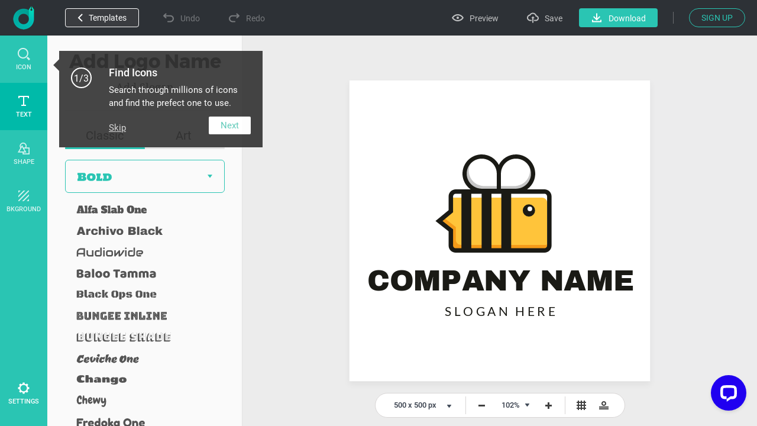

--- FILE ---
content_type: text/html; charset=utf-8
request_url: https://www.designevo.com/apps/logo/?name=radio-receiver-and-bee
body_size: 32709
content:
<!DOCTYPE html>
<html xmlns="http://www.w3.org/1999/xhtml" xml:lang="en-gb" lang="en-gb"
      dir="ltr">
<head>
    <meta name="robots" content="noodp"/>
    <meta name="viewport" content="width=device-width, initial-scale=1.0, user-scalable=no">
    <meta name="p:domain_verify" content="2ccea02ca84c3bb2953be335373703cf"/>
    <link rel="dns-prefetch" href="https://www.google-analytics.com">
    <link rel="dns-prefetch" href="https://cdn.amplitude.com">
    <link rel="dns-prefetch" href="https://apis.google.com">
    <link href='/templates/designevosite/css/unit_style.css?v=1769062032' rel="stylesheet">
        <meta charset="utf-8" />
	<meta http-equiv="X-UA-Compatible" content="IE=edge" />
	<meta name="keywords" content="logo maker, logo design, free, online, logo designer, free logo maker, online logo maker, logo creator, logo generator, create a logo, make a logo, design logo" />
	<meta name="robots" content="max-snippet:-1, max-image-preview:large, max-video-preview:-1" />
	<meta name="viewport" content="width=device-width, initial-scale=1.0" />
	<meta name="amplitude_key" content="e084fa2522d7c9bd74442b33224f1803" />
	<meta name="description" content="DesignEvo s logo maker helps you create custom logos in minutes for free, no design experience needed Try with millions of icons and 100 fonts immediately!" />
	
	<title>Free Online Logo Maker, Create Custom Logo Designs - DesignEvo</title>
	<link href="/templates/designevosite/favicon.ico" rel="shortcut icon" type="image/vnd.microsoft.icon" />
	<style>

body {
    background: #f7f7f7;
    margin: 0;
    padding: 0;
    overflow: hidden;
}

.menu_bg {
    display: none;
}

.fb-like {
    display: none;
}

.menu_bg {
    z-index: 1 !important;
    font-size: 16px;
}

.menu_bg .menu {
    display: none;
}

.menu_bg * {
box-sizing: content-box;
}

.rgt_menu #login-module{
    display: inline-block !important;
}

.c-effect__color .c-color-picker
{
    top: 0;
}
@-webkit-keyframes processing-animation {
  0% {
    -webkit-transform: rotateZ(0deg);
  }
  100% {
    -webkit-transform: rotateZ(360deg);
  }
}

@-moz-keyframes processing-animation {
  0% {
    -moz-transform: rotateZ(0deg);
  }
  100% {
    -moz-transform: rotateZ(360deg);
  }
}

@keyframes processing-animation {
  0% {
    transform: rotateZ(0deg);
  }
  100% {
    transform: rotateZ(360deg);
  }
}

	</style>
	<script src="/web-res/js/fj_dependency.js?f3201146a20a4ff5420b3bc91de68429"></script>
	<script src="/web-res/js/fjlog.js?f3201146a20a4ff5420b3bc91de68429"></script>
	<script>
window.fjuser = window.fjuser || {}; window.fjuser.info = {"result":false}
	</script>







</head>

<body>
<!--Google Analytics Begin-->

        <script src='https://www.googletagmanager.com/gtag/js?id=UA-988432-18' async defer></script>
        <script>
            (function (a, s, y, n, c, h, i, d, e) {
                s.className += ' ' + y;
                h.start = 1 * new Date;
                h.end = i = function () {
                    s.className = s.className.replace(RegExp(' ?' + y), '')
                };
                (a[n] = a[n] || []).hide = h;
                setTimeout(function () {
                    i();
                    h.end = null
                }, c);
                h.timeout = c;
            })(window, document.documentElement, 'async-hide', 'dataLayer', 4000, {'GTM-WBQXQMQ': true});
        
            (function (i, s, o, g, r, a, m) {
                i['GoogleAnalyticsObject'] = r;
                i[r] = i[r] || function () {
                    (i[r].q = i[r].q || []).push(arguments)
                }, i[r].l = 1 * new Date();
                a = s.createElement(o),
                    m = s.getElementsByTagName(o)[0];
                a.async = 1;
                a.src = g;
                a.defer = 1
                m.parentNode.insertBefore(a, m)
            })(window, document, 'script', 'https://www.google-analytics.com/analytics.js', 'ga');
        
            ga('create', 'UA-988432-16', 'auto');
            ga('require', 'GTM-WBQXQMQ');
            ga('send', 'pageview');
        
            function gaEvent(category, action, label) {
                try {
                    ga('send', 'event', category, action, label, 1);
                } catch (e) {
                }
            }
        
            function gaPage(url) {
                try {
                    ga('set', 'page', url);
                    ga('send', 'pageview');
                } catch (e) {
                }
            }
        </script>
            <script src="/web-res/js/fj_body_group.js?v=1769063291"></script>

<!-- Body -->
<input id="token" type="hidden" name="2c0e1b21fbe4e78dadf63ab29df3a87d" value="1"/>
<div id="modal_mask" style="display: none;"></div>
<div class="body">

    <!--Menu Begin-->
    <div class="menu_bg web_menu_bg">
                <div class="rgt_menu">
                        
            
<script>
    const loginLanguage = {"signUp":"Sign Up","signUpFree":"Sign Up - Free","login":"Login","myAccount":"My Profile","myDesigns":"My Logos","signOut":"Sign Out","upgrade":"Upgrade","policyBasic":"Basic Plan","policyPlus":"Plus Plan","policyBasicAnnual":"Basic Annual Plan","policyPlusAnnual":"Plus Annual Plan","policyBasicMonthly":"Basic Monthly Plan","policyPlusMonthly":"Plus Monthly Plan","haveAccount":"Already have an account?","noAccount":"Not a registered user yet?","facebookSignUp":"Sign Up with Facebook","facebookLogin":"Login with Facebook","googleSignUp":"Sign Up with Google","googleLogin":"Login with Google","or":"or","email":"Email","emailConfirm":"Confirm Email","emailEmpty":"Email address can't be empty!","emailOverLength":"Email must be less than 64 characters!","emailWrongAddress":"Please enter a valid email address!","emailWrongConfirm":"Please enter a valid email address!","emailHasTaken":"The email address is taken.","password":"Password","passwordEmpty":"Password can't be empty!","passwordOverLength":"Password must be between 6 and 64 characters!","loginErr":"Failed to login, please check your network and try again.","loginPolicy":"By logging in, you agree to our ","signPolicy":"By signing up, you agree to our ","terms":"Terms of Use","and":" and ","privacyPolicy":"Privacy Policy","privacyPolicySub":".","rememberMe":"Remember me","forgotPassword":"Forgot password?","userWrong":"Email address or password is incorrect!"};
    window.language_tag = "en";
    var localTipTitle = {
        loginTitle: "Login",
        signupTitle: "Sign Up",
        loginSaveTitle: "Login to Save",
        loginPrintTitle: "Login to Print",
        loginShareTitle: "Login to Share",
        signupSaveTitle: "Sign Up to Save",
        signupPrintTitle: "Sign Up to Print",
        signupShareTitle: "Sign Up to Share",
        loginConnectTip: "Failed to login, please check your network and try again.",
        registerLoginFailed: "Registered successfully, but failed to login to your account.",
        registerConnectTip: "Registration failed, please check your network and try again.",
        mailEmptyTip: "Email address can't be empty!",
        mailLengthTip: "Email must be less than 64 characters!",
        mailWrongTip: "Please enter a valid email address!",
        mailConfirmTip: "The emails you've entered do not match!",
        pswdEmptyTip: "Password can't be empty!",
        pswdLengthTip: "Password must be between 6 and 64 characters!",
        fbNoMail: "No email for this Facebook account.",
        fbConnectTip: "Failed to connect to Facebook, please check your network and try again.",
        fbConnect: "Connect with Facebook",
        logoutConnectTip: "Failed to logout, please check your network and try again.",
        glNoMail: "No email for this Google account.",
        glConnectTip: "Failed to connect to Google, please check your network and try again."
    };
    window.csrf_token = "2c0e1b21fbe4e78dadf63ab29df3a87d";

</script>


<link href="/web-res/css/fj_login_mod.css?v=1641800127" rel="stylesheet">
<div id="login"></div>
<a id="emailService" class="u-hide" target="_blank" href="javascript:void(0)"></a>
<div class="app_survey" v-cloak v-show="local.doSurvey" v-on:click="">
    <div class="survey-box">
        <!--title-->
        <div class="survey-box-title">Welcome to DesignEvo!</div>
        <div class="survey-box-sub-title">Let's personalize your creation</div>
        <!--step-->
        <div class="steps" v-bind:class="local.animateStepClass">
            <div class="step-item step-point step-point01" v-bind:class="{active0:local.step===1,active:local.step>1}">
                <fj-icon-step-designevo></fj-icon-step-designevo>
                <div class="step-name">Step 1</div>
            </div>
            <div class="step-item step-border step-border01" ><div class="border-inner" v-bind:class="{active:local.step>=2}"></div></div>
            <div class="step-item step-point step-point02" v-bind:class="{active0:local.step===2,active:local.step>2}">
                <fj-icon-step-designevo></fj-icon-step-designevo>
                <div class="step-name">Step 2</div>
            </div>
            <div class="step-item step-border step-border02"><div class="border-inner" v-bind:class="{active:local.step>=3}"></div></div>
            <div class="step-item step-point step-point03" v-bind:class="{active:local.step>=3}">
                <fj-icon-step-designevo></fj-icon-step-designevo>
                <div class="step-name">Finish</div>
            </div>
        </div>
        <!--back-->
        <div v-if="local.step === 2" class="back-btn" v-on:click="goBack">
            <div class="icon"><fj-icon-back /></div>
            <div class="txt">Back</div>
        </div>
        <div class="box-close" v-on:click="closeBox"><fj-icon-delete></fj-icon-delete></div>

        <!--question-->
        <div class="survey-question" v-if="local.step === 1 && !local.isOtherOrganization">1.What kind of organization do you belong to?</div>
        <div class="survey-question" v-if="local.step === 2 && !local.isOtherOrganization">2.What is your role?</div>


        <!--answer-->
        <div class="survey-answer" v-if="local.answerType === 'organization' && local.step < 3 && !local.isOtherOrganization">
            <div class="answer-item" v-on:click="askRole('enterprise')">
                <div class="icon"><fj-icon-enterprise /></div>
                <div class="name">Enterprise</div>
            </div>
            <div class="answer-item" v-on:click="askRole('nonprofit-ngo')">
                <div class="icon"><fj-icon-nonprofit-ngo /></div>
                <div class="name">Nonprofit/NGO</div>
            </div>
            <div class="answer-item" v-on:click="askRole('store')">
                <div class="icon"><fj-icon-store /></div>
                <div class="name">Store</div>
            </div>
            <div class="answer-item" v-on:click="askRole('government')">
                <div class="icon"><fj-icon-government /></div>
                <div class="name">Government</div>
            </div>
            <div class="answer-item" v-on:click="askRole('self-employed')">
                <div class="icon"><fj-icon-self-employed /></div>
                <div class="name">Self-Employed</div>
            </div>
            <div class="answer-item" v-on:click="askRole('community')">
                <div class="icon"><fj-icon-community /></div>
                <div class="name">Community</div>
            </div >
            <div class="answer-item" v-on:click="askRole('school-university')">
                <div class="icon"><fj-icon-school-university /></div>
                <div class="name">School/University</div>
            </div>
            <div class="answer-item" v-on:click="goOtherPage">
                <div class="icon"><fj-icon-other /></div>
                <div class="name">Other</div>
            </div>
        </div>

        <!--enterprise-->
        <div class="survey-answer" v-if="local.answerType === 'enterprise' && local.step < 3 && !local.isOtherOrganization">
            <div class="answer-item" v-on:click="submitSurvey('HR/Admin')">
                <div class="icon"><fj-icon-hr-admin /></div>
                <div class="name">HR/Admin</div>
            </div>
            <div class="answer-item" v-on:click="submitSurvey('IT/Engineering')">
                <div class="icon"><fj-icon-it-engineering /></div>
                <div class="name">IT/Engineering</div>
            </div>
            <div class="answer-item" v-on:click="submitSurvey('Designer')">
                <div class="icon"><fj-icon-designer /></div>
                <div class="name">Designer</div>
            </div>
            <div class="answer-item" v-on:click="submitSurvey('Marketer/PR')">
                <div class="icon"><fj-icon-marketer-pr /></div>
                <div class="name">Marketer/PR</div>
            </div>
            <div class="answer-item" v-on:click="submitSurvey('Sales')">
                <div class="icon"><fj-icon-sales /></div>
                <div class="name">Sales</div>
            </div>
            <div class="answer-item" v-on:click="submitSurvey('Operations/Finance')">
                <div class="icon"><fj-icon-operations-finance /></div>
                <div class="name">Operations/Finance</div>
            </div>
            <div class="answer-item" v-on:click="submitSurvey('Analyst')">
                <div class="icon"><fj-icon-analyst /></div>
                <div class="name">Analyst</div>
            </div>
            <div class="answer-item" v-on:click="goOtherPage">
                <div class="icon"><fj-icon-other /></div>
                <div class="name">Other</div>
            </div>
        </div>

        <!--nonprofit-ngo-->
        <div class="survey-answer" v-if="local.answerType === 'nonprofit-ngo' && local.step < 3 && !local.isOtherOrganization">
            <div class="answer-item" v-on:click="submitSurvey('HR/Admin')">
                <div class="icon"><fj-icon-hr-admin /></div>
                <div class="name">HR/Admin</div>
            </div>
            <div class="answer-item" v-on:click="submitSurvey('IT/Engineering')">
                <div class="icon"><fj-icon-it-engineering /></div>
                <div class="name">IT/Engineering</div>
            </div>
            <div class="answer-item" v-on:click="submitSurvey('Designer')">
                <div class="icon"><fj-icon-designer /></div>
                <div class="name">Designer</div>
            </div>
            <div class="answer-item" v-on:click="submitSurvey('Marketer/PR')">
                <div class="icon"><fj-icon-marketer-pr /></div>
                <div class="name">Marketer/PR</div>
            </div>
            <div class="answer-item" v-on:click="submitSurvey('Trainer')">
                <div class="icon"><fj-icon-trainer /></div>
                <div class="name">Trainer</div>
            </div>
            <div class="answer-item" v-on:click="submitSurvey('Operations/Finance')">
                <div class="icon"><fj-icon-operations-finance /></div>
                <div class="name">Operations/Finance</div>
            </div>
            <div class="answer-item" v-on:click="submitSurvey('Analyst')">
                <div class="icon"><fj-icon-analyst /></div>
                <div class="name">Analyst</div>
            </div>
            <div class="answer-item" v-on:click="goOtherPage">
                <div class="icon"><fj-icon-other /></div>
                <div class="name">Other</div>
            </div>
        </div>

        <!--store-->
        <div class="survey-answer" v-if="local.answerType === 'store' && local.step < 3 && !local.isOtherOrganization">
            <div class="answer-item" v-on:click="submitSurvey('Owner')">
                <div class="icon"><fj-icon-owner /></div>
                <div class="name">Owner</div>
            </div>
            <div class="answer-item" v-on:click="submitSurvey('Manager')">
                <div class="icon"><fj-icon-manager /></div>
                <div class="name">Manager</div>
            </div>
            <div class="answer-item" v-on:click="submitSurvey('Operations/Finance')">
                <div class="icon"><fj-icon-operations-finance /></div>
                <div class="name">Operations/Finance</div>
            </div>
            <div class="answer-item" v-on:click="submitSurvey('Customer Service')">
                <div class="icon"><fj-icon-customer-service /></div>
                <div class="name">Customer Service</div>
            </div>
            <div class="answer-item" v-on:click="goOtherPage">
                <div class="icon"><fj-icon-other /></div>
                <div class="name">Other</div>
            </div>
        </div>

        <!--government-->
        <div class="survey-answer" v-if="local.answerType === 'government' && local.step < 3 && !local.isOtherOrganization">
            <div class="answer-item" v-on:click="submitSurvey('HR/Admin')">
                <div class="icon"><fj-icon-hr-admin /></div>
                <div class="name">HR/Admin</div>
            </div>
            <div class="answer-item" v-on:click="submitSurvey('Operations/Finance')">
                <div class="icon"><fj-icon-operations-finance /></div>
                <div class="name">Operations/Finance</div>
            </div>
            <div class="answer-item" v-on:click="submitSurvey('Analyst')">
                <div class="icon"><fj-icon-analyst /></div>
                <div class="name">Analyst</div>
            </div>
            <div class="answer-item" v-on:click="submitSurvey('Trainer')">
                <div class="icon"><fj-icon-trainer /></div>
                <div class="name">Trainer</div>
            </div>
            <div class="answer-item" v-on:click="submitSurvey('PR')">
                <div class="icon"><fj-icon-marketer-pr /></div>
                <div class="name">PR</div>
            </div>
            <div class="answer-item" v-on:click="submitSurvey('Manager')">
                <div class="icon"><fj-icon-manager /></div>
                <div class="name">Manager</div>
            </div>
            <div class="answer-item" v-on:click="goOtherPage">
                <div class="icon"><fj-icon-other /></div>
                <div class="name">Other</div>
            </div>
        </div>

        <!--self-employed-->
        <div class="survey-answer" v-if="local.answerType === 'self-employed' && local.step < 3 && !local.isOtherOrganization">
            <div class="answer-item" v-on:click="submitSurvey('Consultant')">
                <div class="icon"><fj-icon-consultant /></div>
                <div class="name">Consultant</div>
            </div>
            <div class="answer-item" v-on:click="submitSurvey('Agent')">
                <div class="icon"><fj-icon-agent /></div>
                <div class="name">Agent</div>
            </div>
            <div class="answer-item" v-on:click="submitSurvey('Designer')">
                <div class="icon"><fj-icon-designer /></div>
                <div class="name">Designer</div>
            </div>
            <div class="answer-item" v-on:click="submitSurvey('Fitness/Health')">
                <div class="icon"><fj-icon-fitness-health/></div>
                <div class="name">Fitness/Health</div>
            </div>
            <div class="answer-item" v-on:click="submitSurvey('Marketer/PR')">
                <div class="icon"><fj-icon-marketer-pr /></div>
                <div class="name">Marketer/PR</div>
            </div>
            <div class="answer-item" v-on:click="submitSurvey('Blogger/Writer')">
                <div class="icon"><fj-icon-blogger-writer /></div>
                <div class="name">Blogger/Writer</div>
            </div>
            <div class="answer-item" v-on:click="goOtherPage">
                <div class="icon"><fj-icon-other /></div>
                <div class="name">Other</div>
            </div>
        </div>

        <!--community-->
        <div class="survey-answer" v-if="local.answerType === 'community' && local.step < 3 && !local.isOtherOrganization">
            <div class="answer-item" v-on:click="submitSurvey('Organizer')">
                <div class="icon"><fj-icon-organizer /></div>
                <div class="name">Organizer</div>
            </div>
            <div class="answer-item" v-on:click="submitSurvey('Designer')">
                <div class="icon"><fj-icon-designer /></div>
                <div class="name">Designer</div>
            </div>
            <div class="answer-item" v-on:click="submitSurvey('Trainer')">
                <div class="icon"><fj-icon-trainer /></div>
                <div class="name">Trainer</div>
            </div>
            <div class="answer-item" v-on:click="submitSurvey('Operations/Finance')">
                <div class="icon"><fj-icon-operations-finance /></div>
                <div class="name">Operations/Finance</div>
            </div>
            <div class="answer-item" v-on:click="goOtherPage">
                <div class="icon"><fj-icon-other /></div>
                <div class="name">Other</div>
            </div>
        </div>

        <!--School/University-->
        <div class="survey-answer" v-if="local.answerType === 'school-university' && local.step < 3 && !local.isOtherOrganization">
            <div class="answer-item" v-on:click="submitSurvey('Student')">
                <div class="icon"><fj-icon-student /></div>
                <div class="name">Student</div>
            </div>
            <div class="answer-item" v-on:click="submitSurvey('Teacher/Professor')">
                <div class="icon"><fj-icon-teacher-professor /></div>
                <div class="name">Teacher/Professor</div>
            </div>
            <div class="answer-item" v-on:click="submitSurvey('HR/Admin')">
                <div class="icon"><fj-icon-hr-admin /></div>
                <div class="name">HR/Admin</div>
            </div>
            <div class="answer-item" v-on:click="submitSurvey('Marketer/PR')">
                <div class="icon"><fj-icon-marketer-pr /></div>
                <div class="name">Marketer/PR</div>
            </div>
            <div class="answer-item" v-on:click="goOtherPage">
                <div class="icon"><fj-icon-other /></div>
                <div class="name">Other</div>
            </div>
        </div>


        <!--other input-->
        <div class="other" v-if="local.isOtherOrganization">
            <input class="input" placeholder="Please enter your industry or organization." @input="inputChange" v-model="local.otherOrganization" maxlength="256" />
            <div v-if="local.isShowOtherDelBtn" class="icon-delete" @click="clearOtherInput"><fj-icon-delete /></div>
            <div class="input-border"></div>
            <div class="btn" v-on:click="completeOther">Complete</div>
        </div>

        <!--email-confirm-->
        <div v-if="local.step === 3" class="email-confirm">
            <div class="icon"><fj-icon-success></fj-icon-success></div>
            <div class="title">
                YOUR ACCOUNT HAS BEEN <br/> REGISTERED SUCCESSFULLY!            </div>
            <div class="desc">
                To ensure the security of your account, please check your mail and click the activation link to activate your account now.            </div>
            <div class="confirm-btn" v-on:click="goConfirmEmail">Confirm Now!</div>
        </div>
    </div>
</div>

<script src="/web-res/js/fj_login_mod.js?v=1722566627"></script>

        </div>
    </div>
            <div class="height_86" style="display: none"></div>
    
            <script>
    Vue.component('plus-svg', {
        template: `
        <svg version="1.1" id="Layer_1" xmlns:x="&ns_extend;" xmlns:i="&ns_ai;" xmlns:graph="&ns_graphs;" xmlns="http://www.w3.org/2000/svg" xmlns:xlink="http://www.w3.org/1999/xlink" x="0px" y="0px" width="94px" height="94px" viewBox="0 0 94 94" enable-background="new 0 0 94 94" xml:space="preserve">
            <metadata>
                <sfw xmlns="&ns_sfw;">
                    <slices></slices>
                    <sliceSourceBounds width="94" height="94" y="-94" x="0" bottomLeftOrigin="true"></sliceSourceBounds>
                </sfw>
            </metadata>
            <polygon fill="#DD0000" points="94,94 94,0 0,0 " />
            <g>
                <path fill="#FFFEFE" d="M61.184,12.272l-3.297,6.912l6.902-3.306l1.904,1.904l-7.038,7.038L58.2,23.366l1.924-1.924l3.466-3.176
                l-7.145,3.346l-0.995-0.996l3.345-7.135l-3.171,3.461L53.7,18.866l-1.45-1.45l7.038-7.038L61.184,12.272z" />
                <path fill="#FFFEFE" d="M70.062,28.51c-0.693,0.692-1.423,1.178-2.189,1.454c-0.768,0.277-1.52,0.33-2.26,0.158
                c-0.74-0.173-1.404-0.555-1.994-1.144c-0.584-0.583-0.964-1.244-1.141-1.981c-0.178-0.738-0.131-1.494,0.137-2.266
                c0.27-0.771,0.741-1.497,1.414-2.178l0.349-0.348c0.692-0.693,1.428-1.178,2.204-1.455c0.777-0.277,1.533-0.328,2.271-0.154
                s1.4,0.554,1.987,1.141c0.587,0.586,0.966,1.248,1.141,1.986c0.174,0.738,0.122,1.496-0.155,2.271
                c-0.276,0.777-0.76,1.511-1.449,2.2L70.062,28.51z M68.912,26.721c0.738-0.737,1.166-1.431,1.285-2.079
                c0.119-0.646-0.065-1.216-0.555-1.705c-0.486-0.486-1.053-0.674-1.695-0.559c-0.643,0.114-1.331,0.535-2.066,1.264l-0.343,0.344
                c-0.718,0.719-1.144,1.408-1.276,2.068s0.051,1.24,0.547,1.736c0.486,0.486,1.051,0.669,1.693,0.547
                c0.644-0.12,1.332-0.544,2.066-1.273L68.912,26.721z" />
                <path fill="#FFFEFE" d="M73.253,34.726c0.273-0.273,0.388-0.58,0.341-0.921c-0.047-0.34-0.24-0.843-0.58-1.509
                c-0.34-0.664-0.578-1.223-0.713-1.674c-0.367-1.232-0.186-2.213,0.546-2.944c0.38-0.38,0.826-0.612,1.339-0.696
                c0.513-0.083,1.053-0.008,1.621,0.225c0.569,0.234,1.104,0.601,1.604,1.1c0.502,0.504,0.859,1.043,1.07,1.617
                c0.211,0.576,0.26,1.139,0.145,1.688c-0.113,0.549-0.383,1.035-0.805,1.457l-1.449-1.449c0.322-0.322,0.471-0.675,0.446-1.057
                c-0.024-0.383-0.22-0.757-0.587-1.124c-0.354-0.354-0.705-0.556-1.051-0.603c-0.347-0.046-0.643,0.053-0.888,0.298
                c-0.229,0.229-0.306,0.536-0.229,0.921s0.27,0.869,0.582,1.453c0.576,1.072,0.87,1.981,0.88,2.726s-0.259,1.39-0.808,1.938
                c-0.609,0.609-1.316,0.856-2.124,0.742c-0.808-0.115-1.601-0.562-2.38-1.342c-0.542-0.541-0.936-1.134-1.184-1.775
                c-0.244-0.645-0.312-1.254-0.202-1.833c0.111-0.578,0.395-1.095,0.849-1.549l1.455,1.455c-0.777,0.776-0.701,1.629,0.227,2.558
                c0.346,0.344,0.684,0.543,1.019,0.596C72.709,35.077,73.002,34.978,73.253,34.726z" />
                <path fill="#FFFEFE" d="M85.004,38.442l-2.156-2.155l-5.863,5.863l-1.45-1.45l5.863-5.863l-2.127-2.127l1.175-1.175l5.732,5.733
                L85.004,38.442z" />
                <path fill="#FFFEFE" d="M37.908,17.914l-2.479,2.479l-1.45-1.45l7.038-7.038l2.746,2.746c0.529,0.528,0.896,1.09,1.104,1.684
                c0.208,0.596,0.242,1.179,0.101,1.751c-0.14,0.571-0.437,1.085-0.892,1.539c-0.69,0.69-1.47,0.997-2.339,0.923
                c-0.871-0.074-1.723-0.527-2.558-1.362L37.908,17.914z M39.083,16.739l1.295,1.295c0.384,0.385,0.767,0.586,1.148,0.607
                s0.741-0.137,1.076-0.471c0.345-0.346,0.522-0.726,0.532-1.142c0.009-0.415-0.161-0.806-0.513-1.17l-1.329-1.329L39.083,16.739z" />
                <path fill="#FFFEFE" d="M49.504,27.751c-0.691,0.691-1.422,1.178-2.189,1.455c-0.767,0.276-1.52,0.329-2.26,0.156
                c-0.74-0.172-1.404-0.553-1.994-1.143c-0.583-0.584-0.963-1.244-1.141-1.982c-0.177-0.737-0.131-1.492,0.138-2.264
                c0.269-0.772,0.74-1.498,1.414-2.178l0.348-0.349c0.692-0.692,1.428-1.178,2.204-1.454c0.777-0.278,1.534-0.33,2.273-0.156
                c0.737,0.175,1.399,0.555,1.986,1.141c0.586,0.588,0.967,1.25,1.141,1.987c0.174,0.738,0.123,1.495-0.155,2.272
                c-0.276,0.775-0.761,1.51-1.45,2.199L49.504,27.751z M48.354,25.962c0.737-0.738,1.167-1.432,1.286-2.078
                c0.118-0.647-0.066-1.217-0.557-1.707c-0.486-0.486-1.051-0.672-1.694-0.559c-0.643,0.115-1.332,0.537-2.067,1.265l-0.343,0.343
                c-0.719,0.719-1.144,1.408-1.276,2.069s0.05,1.239,0.546,1.735c0.487,0.486,1.051,0.67,1.695,0.549
                c0.643-0.121,1.332-0.546,2.067-1.273L48.354,25.962z" />
                <path fill="#FFFEFE" d="M51.129,31.134l-2.48,2.48l-1.45-1.451l7.038-7.037l2.746,2.745c0.529,0.528,0.896,1.091,1.104,1.685
                c0.208,0.595,0.241,1.178,0.101,1.75c-0.139,0.572-0.437,1.085-0.891,1.539c-0.69,0.69-1.47,0.998-2.34,0.924
                s-1.723-0.528-2.557-1.363L51.129,31.134z M52.303,29.96l1.296,1.295c0.384,0.384,0.767,0.586,1.147,0.607
                c0.382,0.021,0.741-0.137,1.076-0.472c0.345-0.345,0.521-0.726,0.531-1.142c0.01-0.415-0.16-0.805-0.512-1.17l-1.33-1.328
                L52.303,29.96z" />
                <path fill="#FFFEFE" d="M65.949,36.838l-4.636,4.636c-0.771,0.77-1.62,1.138-2.55,1.104c-0.93-0.034-1.812-0.468-2.646-1.303
                c-0.822-0.821-1.258-1.692-1.305-2.61c-0.049-0.918,0.303-1.763,1.053-2.533l4.689-4.688l1.45,1.45l-4.646,4.646
                c-0.461,0.46-0.687,0.907-0.676,1.339c0.009,0.432,0.209,0.842,0.599,1.232c0.815,0.814,1.658,0.801,2.528-0.043l4.684-4.685
                L65.949,36.838z" />
                <path fill="#FFFEFE" d="M62.715,45.351l3.08,3.078l-1.166,1.166L60.1,45.065l7.039-7.039l1.449,1.451L62.715,45.351z" />
                <path fill="#FFFEFE" d="M70.885,52.948l-2.543-2.542l-1.934,0.967l-1.542-1.542l9.657-4.418l1.344,1.344l-4.402,9.672l-1.543-1.541
                L70.885,52.948z M69.908,49.624l1.759,1.759l1.75-3.52L69.908,49.624z" />
                <path fill="#FFFEFE" d="M77.303,57.116l-1.154-1.156l-2.576,2.576l-1.451-1.449l7.039-7.039l2.615,2.615
                c0.83,0.832,1.287,1.658,1.367,2.48s-0.217,1.57-0.895,2.248c-0.479,0.479-0.984,0.775-1.514,0.889
                c-0.527,0.113-1.098,0.054-1.71-0.179L77.671,62.5l-0.067,0.067l-1.557-1.557L77.303,57.116z M77.322,54.786l1.17,1.17
                c0.365,0.363,0.739,0.553,1.124,0.567c0.386,0.015,0.741-0.142,1.065-0.466c0.333-0.333,0.5-0.688,0.501-1.066
                s-0.192-0.764-0.583-1.152l-1.164-1.166L77.322,54.786z" />
            </g>
        </svg>
        `
    });
</script>






<div class="u-de-download-payment c-package" style="display: none" :class="abTestClass">
    <back-head :func="showAppHidePackage" :title="pageTitle" :desc_pre="local['package-offer-content-pre']"
               :desc_mid="local['package-offer-content-mid']" :desc_sub="local['package-offer-content-sub']"
               :back="local['back']" :currency="packCurrency" :select_title="local['currency']"
               :show_package_free="showFreePackageInHead" :package_free="local['package-free']"
               :package_free_tip1="local['package-free-tip1']"
               :package_free_tip2="local['package-free-tip2']"></back-head>
    <div v-if="!isA" class="c-package__plan">
        <package-item v-for="(item,index) in packageData" :currency="packCurrency" :key="item.id" :data="item"
                      :index="index"></package-item>
    </div>
    <div v-if="isA" class="c-package__plan_a">
        <table :class="upgradeClass">
            <tbody>
            <tr>
                <td style="padding: 0">
                    <div style="position: relative; width: 100%; height: 326px;">
                        <img ref="logoItem" v-bind:src="logo"
                             style="max-width: 260px; max-height: 260px; position: absolute; left: 0; right: 0; bottom: 0; top: 0; margin: auto;">
                    </div>
                </td>
                <td v-for="(item,index) in packageData">
                    <package-td :currency="packCurrency" :key="item.id" :data="item" :index="index"></package-td>
                </td>
            </tr>
            <tr>
                <td>{{local["high-resolution"]}}
                    <div class="c-package__plan-item-tip">
                        <info-svg></info-svg>
                        <div class="de-package-free-tip-panel">
                            {{local["high-resolution-tip"]}}
                        </div>
                    </div>
                </td>
                <td>{{local["high-resolution-free"]}}</td>
                <td>{{local["high-resolution-paid"]}}</td>
                <td>{{local["high-resolution-paid"]}}</td>
            </tr>
            <tr>
                <td>{{local["transparent-png"]}}
                    <div class="c-package__plan-item-tip">
                        <info-svg></info-svg>
                        <div class="de-package-free-tip-panel">
                            {{local["transparent-png-tip"]}}
                        </div>
                    </div>
                </td>
                <td>
                    <unselect-svg></unselect-svg>
                </td>
                <td>
                    <select-svg></select-svg>
                </td>
                <td>
                    <select-svg></select-svg>
                </td>
            </tr>
            <tr>
                <td>{{local["edit-redownload"]}}
                    <div class="c-package__plan-item-tip">
                        <info-svg></info-svg>
                        <div class="de-package-free-tip-panel">
                            {{local["edit-redownload-tip"]}}
                        </div>
                    </div>
                </td>
                <td>{{local["limited"]}}</td>
                <td>
                    <select-svg></select-svg>
                </td>
                <td>
                    <select-svg></select-svg>
                </td>
            </tr>
            <tr>
                <td>{{local["lifetime-support"]}}
                    <div class="c-package__plan-item-tip">
                        <info-svg></info-svg>
                        <div class="de-package-free-tip-panel">
                            {{local["lifetime-support-tip-pre"]}}<a class="u-de-a" style="text-decoration:underline !important;" href="/contact.html" target="_blank">{{local["contact-us"]}}</a>{{local["lifetime-support-tip-sub"]}}
                        </div>
                    </div>
                </td>
                <td>
                    <unselect-svg></unselect-svg>
                </td>
                <td>
                    <select-svg></select-svg>
                </td>
                <td>
                    <select-svg></select-svg>
                </td>
            </tr>
            <tr>
                <td>{{local["print-ready"]}}
                    <div class="c-package__plan-item-tip">
                        <info-svg></info-svg>
                        <div class="de-package-free-tip-panel">
                            {{local["print-ready-tip-1"]}}
                        </div>
                    </div>
                </td>
                <td>
                    <unselect-svg></unselect-svg>
                </td>
                <td>
                    <select-svg></select-svg>
                </td>
                <td>
                    <select-svg></select-svg>
                </td>
            </tr>
            <tr>
                <td>{{local["vector-file"]}}
                    <div class="c-package__plan-item-tip">
                        <info-svg></info-svg>
                        <div class="de-package-free-tip-panel">
                            {{local["vector-file-tip"]}}
                        </div>
                    </div>
                </td>
                <td>
                    <unselect-svg></unselect-svg>
                </td>
                <td>
                    <unselect-svg></unselect-svg>
                </td>
                <td>
                    <select-svg></select-svg>
                </td>
            </tr>
            <tr>
                <td>{{local["download-font"]}}
                    <div class="c-package__plan-item-tip">
                        <info-svg></info-svg>
                        <div class="de-package-free-tip-panel">
                            {{local["download-font-tip"]}}
                        </div>
                    </div>
                </td>
                <td>
                    <unselect-svg></unselect-svg>
                </td>
                <td>
                    <unselect-svg></unselect-svg>
                </td>
                <td>
                    <select-svg></select-svg>
                </td>
            </tr>
            <tr>
                <td>{{local["copyright-own"]}}
                    <div class="c-package__plan-item-tip">
                        <info-svg></info-svg>
                        <div class="de-package-free-tip-panel">
                            {{local["copyright-own-tip-pre"]}}<a class="u-de-a" style="text-decoration:underline !important;" href="/faq.html#copyright" target="_blank">{{local["faqs"]}}</a>{{local["copyright-own-tip-sub"]}}
                        </div>
                    </div>
                </td>
                <td>
                    <unselect-svg></unselect-svg>
                </td>
                <td>
                    <unselect-svg></unselect-svg>
                </td>
                <td>
                    <select-svg></select-svg>
                </td>
            </tr>
            <tr>
                <td></td>
                <td>
                    <button id="btnFree" @click="toPayment(0)" class="u-de-btn yellow-btn">{{local["continue"]}}</button>
                </td>
                <td>
                    <button id="btnBasic" @click="toPayment(1)" class="u-de-btn yellow-btn">{{local["continue"]}}</button>
                </td>
                <td>
                    <button id="btnPlus" @click="toPayment(2)" class="u-de-btn yellow-btn">{{local["continue"]}}</button>
                </td>
            </tr>
            </tbody>
        </table>
    </div>
    <p class="c-package__contact-us paymentTypeSupportPlaceToAppend">{{local["contact-us-tip"]}}
        <a class="u-de-a" href="/contact.html" target="_blank">{{local["contact-us"]}}</a>{{local["anytime"]}}
    </p>
    <div v-if="previewImages" class="c-package__white-bar c-package__logo-preview">
        <div class="c-package__swiper">
            <p class="c-package__swiper-tip">{{local["logo-preview"]}}</p>
            <div class="c-package__swiper-scroll">
                <swiper-item :canvas="previewImages"></swiper-item>
            </div>
        </div>
    </div>
    <div style="background: #fff">
        <div class="c-package__faq" :class="{active:true}">
            <h3>{{local["faqs"]}}</h3>
            <ul style="height: 300px">
                <li class="c-package__faq-item" v-for="(FAQsItems,index) in packageFAQs.items">
                    <span :class="{active:true}">{{index+1}}</span><span
                        class="c-package__faq-answer">{{FAQsItems.title}}</span><br><span>{{FAQsItems.reply}}</span>
                </li>
                <div class="c-package__faq-splice"></div>
                <a class="c-package__more-faq" href="/faq.html" target="_blank">{{local["more-faqs"]}}</a>
            </ul>
        </div>
    </div>
</div>
    <script>
        window.ga_pay = "b";
    </script>
    <div class="u-de-download-payment c-payment-b c-payment-app" style="display: none">

    <back-head :func="showPackageHidePayment" :title="pageTitle" :back="local['back']"></back-head>
    <div class="c-payment__content">
        <payment-describe ref="paymentDescribe" :data="paymentInfo" :local="local"></payment-describe>
        <div class="c-payment__pay">
            <div :style="{opacity:isShowPay}">
                <label for="card" @click="switchPaymentType('card')" class="c-payment__type">
                    <div name="card" class="c-payment__radio c-payment__radio-checked"><i></i></div><img src="[data-uri]">
                </label>
                <label for="paypal" @click="switchPaymentType('paypal')" style="float: right; width: 126px; margin: 16px 0 0;" class="c-payment__type">
                    <div name="paypal" class="c-payment__radio"><i></i></div><img src="[data-uri]">
                </label>
            </div>
            <div class="c-payment__paypal" @keydown="enterToPay">
                <a :style="{opacity:isShowPay}" class="u-hide" href="/?option=com_project&task=payment.checkoutWithPayPal" id="pp_payment">PayPal</a>

                <p :style="{opacity:isShowPay}" class="c-payment__paypal-tip">{{local["paypal-tip"]}}</p>

                <div class="c-payment__submit">
                    <button class="u-de-btn orange-btn u-animate-btn" :disabled="isShowAnimate" @click="toPay('paypal')">
                        <span>{{paymentShowInfo.payBtn}}</span>
                    </button>
                    <p class="u-text-center">
                        <span>
                            {{local["click-term"]}}
                            <a class="u-de-a" style="text-decoration: underline !important;" href="https://www.designevo.com/terms.html"
                               target="_blank">{{local["term-use"]}}.</a>
                        </span>
                    </p>
                </div>
            </div>
            <div class="c-payment__credit" @keydown="enterToPay">
                <div class="c-payment__credit-input u-de-fl">
                    <div :style="{opacity:isShowPay}" class="c-payment__credit-card-name" style="margin-top: 20px">
                        <name-svg></name-svg>
                        <input type="tel" v-model="cardInfo.cardName" value="cardInfo.cardName"
                               :placeholder="local.cardholderName">
                        <p class="u-de-message-tip"
                           v-if="errorStatus.isCardNameError">{{errorTipInfo.cardName}}</p>
                    </div>
                    <div :style="{opacity:isShowPay}" class="c-payment__credit-card-number">
                        <card-svg></card-svg>
                        <input type="tel" v-model="cardInfo.cardNumber" value="cardInfo.cardNumber"
                               :placeholder="local.cardNumber">
                        <p class="u-de-message-tip"
                           v-if="errorStatus.isCardError">{{errorTipInfo.cardInfo}}</p>
                    </div>
                    <div :style="{opacity:isShowPay}" class="c-payment__credit-card-info">
                        <div class="c-payment__credit-expiration">
                            <expiration-svg></expiration-svg>
                            <input class="cc-exp" v-model="cardInfo.cardExpiration" value="cardInfo.cardExpiration"
                                   type="tel"
                                   @input="formatExpiration"
                                   placeholder="MM / YY">
                        </div>
                        <div class="c-payment__credit-cvc">
                            <cvc-svg></cvc-svg>
                            <input v-model="cardInfo.cardCVC" value="cardInfo.CVC" type="tel" placeholder="CVC"
                                   @input="formatCVC">
                            <div>
                                <div class="c-payment__credit-cvc-tip">
                                    <svg version="1.1" xmlns="http://www.w3.org/2000/svg" x="0px" y="0px" width="16px"
                                         height="16px" viewBox="0 0 16 16">
                                        <path fill="#A9A9A9" d="M13.649,2.343c-2.286-2.288-5.726-2.973-8.713-1.734C1.948,1.848,0,4.764,0,8
                                        c0,3.236,1.948,6.152,4.936,7.391s6.427,0.554,8.713-1.734C15.154,12.158,16,10.123,16,8C16,5.876,15.154,3.841,13.649,2.343
                                        L13.649,2.343z M9.062,12.25H6.928V6.97h2.133V12.25z M7.995,6.081c-0.473,0-0.899-0.285-1.08-0.722
                                        c-0.181-0.437-0.081-0.94,0.254-1.275C7.503,3.75,8.007,3.649,8.443,3.831c0.438,0.182,0.721,0.608,0.721,1.082
                                        c0,0.31-0.123,0.607-0.343,0.827S8.305,6.081,7.995,6.081z"/>
                                    </svg>
                                    <!-- Credit card cvc tip -->
                                    <div class="c-payment__credit-cvc-panel">
                                        <p>{{local["cvc-tip"]}}</p>
                                        <div style="margin-top: 10px;">
                                            <div class="u-de-fl">
                                                <p class="c-payment__card-type">{{local["cvc-visa"]}}</p>
                                                <p class="c-payment__cvc-desc">{{local["cvc-visa-desc"]}}</p>
                                            </div>
                                            <img src="/modules/mod_payment/images/cc_back.png">
                                        </div>
                                        <div style="clear:both;"></div>
                                        <div style="margin-top: 16px;">
                                            <div style="float: left;">
                                                <p class="c-payment__card-type">{{local["cvc-aex"]}}</p>
                                                <p class="c-payment__cvc-desc">{{local["cvc-aex-desc"]}}</p>
                                            </div>
                                            <img src="/modules/mod_payment/images/cc_front.png">
                                        </div>
                                        <div style="clear:both;"></div>
                                    </div>
                                </div>
                            </div>
                        </div>
                        <p id="cc-error-tip" class="u-de-message-tip"
                           v-if="errorStatus.isPaymentError">{{paymentErrorInfo}}</p>
                    </div>
                </div>
                <div class="c-payment__submit">
                    <button class="u-de-btn orange-btn u-animate-btn" :disabled="isShowAnimate" @click="toPay('card')">
                        <span>{{paymentShowInfo.payBtn}}</span>
                    </button>
                    <p class="u-text-center">
                        <span>
                            {{local["click-term"]}}
                            <a class="u-de-a" href="https://www.designevo.com/terms.html"
                               target="_blank" style="text-decoration: underline !important;">{{local["term-use"]}}.</a>
                        </span>
                    </p>
                </div>
            </div>
            <div class="c-payment__safety">
                <ul>
                    <li v-for="(item,index) in safeData" class="u-text-center">
                            <span class="c-payment__safety-item">
                                <svg v-if="index==0" version="1.1" xmlns="http://www.w3.org/2000/svg" x="0px" y="0px"
                                     width="24px" height="24px" viewBox="-1 -1 24 24">
<path fill="#20ba00" d="M18.777,3.222c0,0-0.822,0.556-2.223,0.556c-0.621,0-1.378-0.111-2.223-0.444
    c-1-0.4-2.134-1.111-3.333-2.333c-1.2,1.2-2.333,1.934-3.333,2.333C6.822,3.667,6.066,3.8,5.444,3.8c-1.4,0-2.222-0.555-2.222-0.555
    S1,14.377,11,21C21,14.377,18.777,3.222,18.777,3.222z M11,19.645c-3.511-2.512-5.711-5.91-6.533-10.133
    C4.089,7.578,4.089,5.867,4.156,4.754c0.378,0.089,0.8,0.133,1.289,0.133c0.867,0,1.755-0.178,2.645-0.533
    c0.978-0.4,1.956-1.022,2.911-1.844l0,0L11,19.645L11,19.645L11,19.645z"/>
</svg>
                            <svg v-if="index==1" version="1.1" xmlns="http://www.w3.org/2000/svg" x="0px" y="0px"
                                 width="24px" height="24px" viewBox="-1.5 -1.5 24 24">
                                <path fill="#20ba00" d="M13.408,16.281c1.338,0.007,2.443-1.039,2.512-2.375v-0.035l2.436-2.736
    c0.514-0.596,1.405-0.683,2.025-0.197c0.297,0.246,0.483,0.604,0.515,0.988c0.032,0.387-0.094,0.768-0.349,1.06l-4.863,5.576
    c-0.648,0.743-1.587,1.169-2.574,1.169H5.799L4.529,21L0,16.584l3.245-3.217c1.345-1.336,3.334-1.787,5.124-1.16l0.712,0.251h4.386
    c0.374,0,0.731,0.151,0.992,0.419c0.261,0.27,0.401,0.631,0.39,1.005c-0.05,0.755-0.683,1.34-1.439,1.327h-2.632
    c-0.296,0-0.536,0.24-0.536,0.537c0,0.296,0.24,0.535,0.536,0.535H13.408z M10.753,6.022c0.354,0.201,0.724,0.373,1.104,0.515
    c0.163,0.064,0.326,0.131,0.486,0.202c0.192,0.082,0.372,0.19,0.535,0.322c0.192,0.132,0.294,0.361,0.263,0.592
    s-0.19,0.426-0.411,0.501c-0.291,0.123-0.609,0.164-0.922,0.12c-0.517-0.057-1.018-0.206-1.48-0.442
    c-0.096-0.06-0.206-0.095-0.319-0.103c-0.257,0-0.337,0.26-0.382,0.399C9.543,8.396,9.468,8.667,9.396,8.937
    c-0.12,0.442-0.045,0.607,0.369,0.809c0.455,0.207,0.938,0.345,1.433,0.412c0.078,0.009,0.156,0.025,0.231,0.049
    c0.017,0.083,0.022,0.167,0.019,0.251v0.53c-0.008,0.136,0.042,0.271,0.139,0.369c0.096,0.098,0.229,0.148,0.366,0.142h0.364h0.429
    c0.134,0.008,0.265-0.044,0.357-0.14c0.093-0.097,0.14-0.229,0.128-0.362v-0.24v-0.491c0-0.163,0.038-0.214,0.214-0.264
    c0.568-0.149,1.075-0.475,1.448-0.929c0.486-0.587,0.686-1.361,0.545-2.11c-0.16-0.799-0.667-1.485-1.384-1.872
    c-0.403-0.213-0.819-0.402-1.244-0.566l-0.163-0.066c-0.249-0.1-0.482-0.234-0.694-0.399c-0.149-0.108-0.231-0.286-0.215-0.47
    c0.035-0.188,0.166-0.342,0.346-0.407c0.128-0.051,0.265-0.078,0.403-0.08c0.566-0.034,1.133,0.078,1.645,0.326
    c0.527,0.255,0.644-0.129,0.687-0.292c0.07-0.214,0.133-0.429,0.194-0.654l0.073-0.257c0.045-0.123,0.038-0.257-0.019-0.375
    c-0.057-0.118-0.158-0.207-0.281-0.248c-0.363-0.16-0.746-0.272-1.139-0.333c-0.354-0.056-0.354-0.056-0.354-0.412
    C13.292,0.109,13.234,0,12.503,0h-0.395c-0.429,0.013-0.545,0.14-0.556,0.56v0.292v0.156c0,0.315,0,0.315-0.312,0.429
    c-1.141,0.414-1.755,1.194-1.823,2.318C9.354,4.701,9.794,5.447,10.753,6.022z"/>
                            </svg>
                                <span>{{item}}</span>
                            </span>
                    </li>
                </ul>
            </div>
        </div>
    </div>
    
        <ul class="c-payment__evaluation">
            <div class="swiper-container swiper-container-c swiper-no-swiping">
                <div class="swiper-wrapper">
                    <li class="c-payment__evaluation-item swiper-slide" v-for="(item,index) in evaluationData">
                        <div class="c-payment__evaluation-info">
                            {{item.title}}
                        </div>
                        <br>
                        <div class="c-user-name">{{item.name}}</div>
                    </li>
                </div>
                <div class="swiper-pagination swiper-pagination-c"></div>
<!--                <div class="swiper-button-next swiper-button-next-c">
                    <svg version="1.1" id="Layer_1" xmlns:x="&ns_extend;" xmlns:i="&ns_ai;" xmlns:graph="&ns_graphs;"
                         xmlns="http://www.w3.org/2000/svg" xmlns:xlink="http://www.w3.org/1999/xlink" x="0px" y="0px" width="30px" height="30px"
                         viewBox="0 0 30 30" enable-background="new 0 0 30 30" xml:space="preserve">
                    <metadata>
                        <sfw  xmlns="&ns_sfw;">
                            <slices></slices>
                            <sliceSourceBounds  width="30" height="30" bottomLeftOrigin="true" x="0" y="-30"></sliceSourceBounds>
                        </sfw>
                    </metadata>
                                            <g>
                                                <circle fill="#4EC4B1" cx="15" cy="15" r="15"/>
                                            </g>
                                            <polygon fill="#FFFFFF" points="13.705,9.75 12.299,11.176 16.873,15.75 12.299,20.324 13.705,21.75 19.705,15.75 "/>
                    </svg>
                </div>-->
<!--                <div class="swiper-button-prev swiper-button-prev-c">
                    <svg version="1.1" id="Layer_1" xmlns:x="&ns_extend;" xmlns:i="&ns_ai;" xmlns:graph="&ns_graphs;"
                         xmlns="http://www.w3.org/2000/svg" xmlns:xlink="http://www.w3.org/1999/xlink" x="0px" y="0px" width="30px" height="30px"
                         viewBox="0 0 30 30" enable-background="new 0 0 30 30" xml:space="preserve">
                    <metadata>
                        <sfw  xmlns="&ns_sfw;">
                            <slices></slices>
                            <sliceSourceBounds  width="30" height="30" bottomLeftOrigin="true" x="0" y="-30"></sliceSourceBounds>
                        </sfw>
                    </metadata>
                        <g>
                            <circle fill="#4EC4B1" cx="15" cy="15" r="15"/>
                        </g>
                        <polygon fill="#FFFFFF" points="13.705,9.75 12.299,11.176 16.873,15.75 12.299,20.324 13.705,21.75 19.705,15.75 "/>
                    </svg>
                </div>
            </div>-->
            <div class="swiper-rating-wrapper">
                                    <div class="rating">
                        <img src="/modules/mod_payment/images/stars-5.svg">
                        <div class="trustpilot-widget" data-locale="en-US" data-template-id="5419b6a8b0d04a076446a9ad" data-businessunit-id="5a3378b0b894c90820306dca" data-style-height="24px" data-style-width="100%" data-theme="light" style="position: relative;"><iframe frameborder="0" scrolling="no" title="Customer reviews powered by Trustpilot" src="https://widget.trustpilot.com/trustboxes/5419b6a8b0d04a076446a9ad/index.html?templateId=5419b6a8b0d04a076446a9ad&amp;businessunitId=5a3378b0b894c90820306dca#locale=en-US&amp;styleHeight=24px&amp;styleWidth=100%25&amp;theme=light" style="position: relative; height: 24px; width: 100%; border-style: none; display: block; overflow: hidden;"></iframe>
                        </div>
                    </div>
                
                
                
                
                            </div>
        </ul>

        <p class="c-payment__contact u-text-center"><span>{{local["contact-us-tip"]}} <a href="/contact.html" target="_blank">{{local["contact-us"]}}</a>{{local["anytime"]}}</span></a></p>

    
    <div class="c-payment__animate" v-if="isShowAnimate">
        <div class="c-payment__animate-content">
            <div style="position: relative;width: 100%;height: 100%;text-align: center;">
                <img class="c-payment__rotate-loading"
                     src="[data-uri]"
                     data-alt="resource-loading">
                <p class="c-downloading__text">{{paymentShowInfo.processing}}</p>
            </div>
        </div>
    </div>
</div><div class="c-payment-success" style="display: none">
    <h3>{{local["thank-purchase"]}}</h3>
    <div class="c-payment-success__panel">
        <svg version="1.1" xmlns="http://www.w3.org/2000/svg" x="0px" y="0px" width="64px" height="65px"
             viewBox="0 0 64 65">
            <path fill="#5DBF37" d="M32,0.5c-17.65,0-32,14.35-32,32c0,17.651,14.35,32,32,32s32-14.349,32-32
		C64,14.85,49.65,0.5,32,0.5z M32,60.593c-15.495,0-28.093-12.598-28.093-28.093C3.907,17.006,16.505,4.407,32,4.407
		S60.093,17.006,60.093,32.5C60.093,47.995,47.495,60.593,32,60.593z"/>
            <path fill="#5DBF37" d="M47.062,22.011L28.158,41.017l-9.621-9.673c-0.941-0.947-2.489-0.947-3.431,0
		c-0.942,0.947-0.942,2.503,0,3.45l11.302,11.362c0.472,0.473,1.077,0.743,1.75,0.743c0.672,0,1.277-0.271,1.748-0.743L50.494,25.46
		c0.941-0.947,0.941-2.503,0-3.449C49.552,21.063,48.071,21.063,47.062,22.011z"/>
        </svg>
        <p v-if="!isUpgrade" class="c-payment-success__download-tip">{{local["download-ready"]}}</p>
        <p v-if="isUpgrade" class="c-payment-success__download-tip">{{local["upgrade-ready"]}}</p>
        <p v-if="!isUpgrade" class="c-payment-success__account-tip">
            {{local["upgrade-click-logo-download"]}}<a onclick="myLogoClick();" class="u-de-a">{{local["my-logos"]}}</a>{{local["panel"]}}</p>
        <p v-if="isUpgrade" class="c-payment-success__account-tip">
            {{local["upgrade-click-logo"]}}<a onclick="myLogoClick();" class="u-de-a">{{local["my-logos"]}}</a>{{local["panel"]}}</p>
        <button v-if="!isUpgrade" class="u-de-btn green-btn" @click="downloadNow">{{local["download-now"]}}</button>
        <button v-if="isUpgrade" class="u-de-btn green-btn" @click="edit">{{local["edit"]}}</button>
<!--        <p class="c-payment-success__new-logo">-->
<!--            <a target="_blank" href="https://www.designevo.com/apps/logo/" class="u-de-a">{{local["make-new-logo"]}}</a>-->
<!--        </p>-->
        <img v-if="affiliateURL!=null" :src="affiliateURL" width="1" height="1">
    </div>
</div><script>
        var localPayment = {
                            "contact-us-tip": "If you have any questions, please feel free to ",
                            "back": "Back",
                            "contact-us": "contact us",
                            "anytime": ".",
                            "choose-package": "Choose a Package",
                            "checkout": "Checkout",
                            "total": "Total",
                            "faqs": "FAQs",
                            "more-faqs": "More FAQs",
                            "credit-card": "Credit Card",
                            "pay-download": "Pay and Download Now",
                            "click-term": "By clicking the button above, you agree to our ",
                            "paypal-tip": "You can make payment with PayPal. Click on the button below to sign in to your PayPal account.",
                            "term-use": "Terms of Use",
                            "safe-data": ["128 Bit SSL Secure Checkout", "7-Day Money Back Guarantee"],
                            "evaluation-data": [
                            {
                            "title": "PearlMountain offers DesignEvo, for creating custom logos for all-level users. Resourceful and abundant in text fonts, shapes and searchable icons.",
                            "name": "Rick Broida"
                            },
                            {
                            "title": "DesignEvo is a really good choice for a quick draft. Under the hood, there are more than 3.000 templates from all kinds of sections.",
                            "name": "Dieter Petereit"
                            },
                            {
                            "title": "DesignEvo is a website that helps you create custom logo designs. Creating a unique logo should not take more than a few minutes with the service.",
                            "name": "Softonic Editorial Team"
                            }],
                            "errorTipInfo": {
                            "cardName": "Please enter a valid cardholder name.",
                            "cardInfo": "Please enter a valid credit card number.",
                            "expInfo": "Please enter a valid expiration date.",
                            "cvcInfo": "Please enter a valid security code."
                            },
                            "thank-purchase": "Thank You for Your Purchase!",
                            "download-ready": "Your download is ready!",
                            "click-to-logo": "Click the button below to download your logo and you can check or re-edit it in ",
                            "my-logos": "My Logos",
                            "panel": " panel.",
                            "download-now": "Download Now",
                            "make-new-logo": "Make new logos here",
                            "get-payment": "What you will get after payment?",
                            "cardholderName": "Cardholder Name",
                            "cardNumber": "Credit Card Number",
                            "cvc-tip": "The card security code is usually a 3 or 4 digit number printed on the back or front of your card.",
                            "cvc-visa": "Visa or MasterCard",
                            "cvc-visa-desc": "On the back of your card, the last 3-digit number after your main card number in signature box is your security code.",
                            "cvc-aex": "American Express",
                            "cvc-aex-desc": "On the front of your card, you will find a 4-digit security code, just above and to the right of your main card number.",
                            "one-time": "One Time",
                            "download-sample": "Download Sample",
                            "processing-payment": "Processing your payment...",
                            "free": "Free",
                            "download-free": "Download for Free",
                            "give-credit": "Give Credit",
                            "low-files": "Low resolution files",
                            "low-files-tip": "Get PNG/JPG file with maximum size of 300 x 300px.",
                            "png-background": "PNG with background",
                            "basic": "Basic",
                            "plus": "Plus",
                            "choose": "Choose",
                            "continue":"Continue",
                            "max-files": "Max. resolution 5000 x 5000px",
                            "max-files-tip": "Get PNG/JPG file with maximum size of 5000 x 5000px.",
                            "png-transparent": "PNG with transparent background",
                            "print-ready": "Print ready",
                            "print-ready-tip": "Print your logo on business card, envelope, and T-shirt, etc. with high resolution.",
                            "re-download": "Edit and re-download",
                            "lifetime-support": "Lifetime support",
                            "pdf-svg": "Vector PDF and SVG files",
                            "copyright-ownership": "The right to register a trademark",
                            "copyright-ownership-tip": "You have the right to trademark the customized and purchased logo design.",
                            "faq1": "Can I download my logo immediately once I purchase?",
                            "faq-reply1": "Yes!",
                            "faq2": "Is my purchase a one-time fee?",
                            "faq-reply2": "Yes!",
                            "faq3": "Can I request a refund?",
                            "faq-reply3": "Yes, within 7 days!",
                            "faq4": "Can I apply for a trademark or copyright?",
                            "faq-reply4": "Yes, included in PLUS package!",
                            "faq5": "Can I use my logo for website, business card, social media, and print, etc.?",
                            "faq-reply5": "Yes!",
                            "faq6": "Can I re-edit my purchased logo?",
                            "faq-reply6":"Yes!",
                            "processing": "Processing...",
                            "redeem": "Redeem",
                            "couponCode": "Coupon Code",
                            "coupon": "Have a coupon?",
                            "coupon-success": "You’ve successfully redeemed the code!",
                            "coupon-failed": "Please enter a valid coupon code!",
                            "current-package" : "Your Current Package",
                            "logo-preview" : "Preview Your Logo in Different Scenarios",
                            "package-offer-title" : "Congratulations! You just created an excellent logo.",
                            "package-offer-content-pre" : "[Time-Limited Offer] Buy your logo now and save up to ",
                            "package-offer-content-mid" : "60%",
                            "package-offer-content-sub" : " off.",
                            "upgrade-plus" : "Pay %s to Upgrade",
                            "edit" : "Edit Now",
                            "upgrade-ready": "Your logo has been upgraded!",
                            "upgrade-click-logo": "Click the button below to edit your logo and you can check it in ",
                            "upgrade-click-logo-download": "Click the button below to download your logo and you can check it in ",
                            "currency": "Select Currency",
                            "features": "Plans & Features",
                            "credit": "No need to give credit",
                            "low-resolution": "Low resolution files (JPG, PNG)",
                            "high-resolution": "High resolution files (JPG, PNG)",
                            "high-resolution-free": "Limited to 500 px",
                            "high-resolution-paid": "Up to 5000 px",
                            "transparent-png": "Transparent PNG",
                            "edit-redownload": "Edit and re-download",
                            "limited": "Limited",
                            "vector-file": "Vector files (PDF, SVG)",
                            "download-font": "Download font files",
                            "copyright-own": "Copyright ownership",

                            "high-resolution-tip": "Get high-resolution JPG and PNG files with maximum size of 5000 x 5000 px.",
                            "transparent-png-tip": "Have a PNG file with transparent background.",
                            "edit-redownload-tip": "Make unlimited edits and re-download your logo at any time.",
                            "lifetime-support-tip-pre": "Feel free to ",
                            "lifetime-support-tip-sub": " for professional customer support after purchase.",
                            "print-ready-tip-1": "High-resolution files available for HD printing, without losing quality.",
                            "vector-file-tip": "Get vector files that can be scaled without loss of quality such as SVG (editable on design software) and PDF (easily share with others).",
                            "download-font-tip": "Download the used font and install it on your computer for further use.",
                            "copyright-own-tip-pre": "For more information about copyright, please check out our ",
                            "copyright-own-tip-sub": " page.",

                            "package-free": "Download a low-resolution free logo.",
                            "package-free-tip1": "You must give us credit to use this free logo.",
                            "package-free-tip2": "300 x 300 px logo without transparent background.",
                            "oneTimeDesc": "You pay one time for this ONE logo and have lifetime access to it.",
};
    
    //ap测试只最后决定使用choose文案
    localPayment["continue"] = localPayment["choose"];
    var geoPlugin_array = false;
    function geoplugin_countryCode() {
        return geoPlugin_array.geoplugin_countryCode;
    }
    function geoplugin_currencyCode() {
        return geoPlugin_array.geoplugin_currencyCode;
    }
    function geoplugin_currencyConverter(amt) {
        if (!amt) {
            return false;
        }
        var converted = amt * geoPlugin_array.geoplugin_currencyConverter;
        if (converted < 0) {
            return false;
        } else {
            return converted.toFixed(2);
        }
    }
</script>
<script src="https://js.stripe.com/v2/"></script>

<link href="/web-res/css/fj_payment.css?v=1655364718" rel="stylesheet"><script src="/web-res/js/fj_payment.js?v=1700015377"></script>
<script>
    function initStripe() {
        if(Stripe) {
            Stripe.setPublishableKey('pk_live_YjqlhoGfEi7O8ZpFUcT64ZNa');
        } else {
            FJTools.loadJS("https://js.stripe.com/v2/", "stripeJS");
            setTimeout(initStripe, 1000);
        }
    }
    initStripe();
</script>

    
            <div id="top">
            

        </div>
    
                <div class="mobile_app_ctn">
        </div>
    
        <div class="content">
        <div class="row-fluid">
                        <main id="content" role="main">
                <!-- Begin Content -->
                
                <!-- <div id="system-message-container">
	</div>
 -->
                

<!--link style.css-->
<link rel="stylesheet" type="text/css"
      href="/templates/designevo/css/style.css?v=1570773259"/>
<!--debug output-->
<script>
    window.templateDataVersion = 1660809724</script>

<!-- Start of LiveChat (www.livechatinc.com) code -->
<script>
    window.__lc = window.__lc || {};
    window.__lc.license = 12062415;
    ;(function (n, t, c) {
        function i(n) {
            return e._h ? e._h.apply(null, n) : e._q.push(n)
        }

        var e = {
            _q: [], _h: null, _v: "2.0", on: function () {
                i(["on", c.call(arguments)])
            }, once: function () {
                i(["once", c.call(arguments)])
            }, off: function () {
                i(["off", c.call(arguments)])
            }, get: function () {
                if (!e._h) throw new Error("[LiveChatWidget] You can't use getters before load.");
                return i(["get", c.call(arguments)])
            }, call: function () {
                i(["call", c.call(arguments)])
            }, init: function () {
                var n = t.createElement("script");
                n.async = !0, n.type = "text/javascript", n.src = "https://cdn.livechatinc.com/tracking.js", t.head.appendChild(n)
            }
        };
        !n.__lc.asyncInit && e.init(), n.LiveChatWidget = n.LiveChatWidget || e
    }(window, document, [].slice))
</script>
<noscript><a href="https://www.livechatinc.com/chat-with/12062415/" rel="nofollow">Chat with us</a>, powered by <a
            href="https://www.livechatinc.com/?welcome" rel="noopener nofollow" target="_blank">LiveChat</a></noscript>
<!-- End of LiveChat code -->

<div id="preload">
    <div class="loading-ani">
        <div class="circle">
            <div class="circle-inset"></div>
        </div>
        <div class="circle">
            <div class="circle-inset"></div>
        </div>
        <div class="circle">
            <div class="circle-inset"></div>
        </div>
        <div class="circle">
            <div class="circle-inset"></div>
        </div>
        <img class="icon"
             src="[data-uri]">
        <svg style="position: absolute;" xmlns="http://www.w3.org/2000/svg" version="1.1">
            <defs>
                <filter id="water">
                    <feGaussianBlur in="SourceGraphic" stdDeviation="10" result="blur"/>
                    <feColorMatrix in="blur" mode="matrix" values="1 0 0 0 0  0 1 0 0 0  0 0 1 0 0  0 0 0 19 -9"
                                   result="goo"/>
                    <feComposite in="SourceGraphic" in2="goo" operator="atop"/>
                </filter>
            </defs>
        </svg>
    </div>
</div>
<a id="appUrl" href="https://www.designevo.com/apps/logo/" style="display: none;" target="_blank"></a>
<div id="designevo"></div>

<script>
    gaEvent('app_convert_rate', 'loading', '');
    var iconKeywords = '[{"keyword":"circle","count":"1441437"},{"keyword":"game","count":"961697"},{"keyword":"youtube","count":"888541"},{"keyword":"shield","count":"728139"},{"keyword":"crown","count":"709060"},{"keyword":"food","count":"600234"},{"keyword":"star","count":"597488"},{"keyword":"line","count":"591735"},{"keyword":"fire","count":"532669"},{"keyword":"soccer","count":"529311"},{"keyword":"flower","count":"505521"},{"keyword":"wings","count":"484200"},{"keyword":"eagle","count":"453373"},{"keyword":"tree","count":"444898"},{"keyword":"letter","count":"431633"},{"keyword":"lion","count":"430479"},{"keyword":"skull","count":"422915"},{"keyword":"leaf","count":"406329"},{"keyword":"computer","count":"405168"},{"keyword":"music","count":"371898"}]';
</script>

<script type="application/javascript">
    window.FJConfig = {filterPath: ""};
</script>
<script src="/app/logo/core.js?v=1605594732" type="text/javascript"></script>
<script src="/app/logo/bundle.js?v=1629443402" type="text/javascript"></script>

<script>
    window.coreStart = Date.now();
</script>

<script>
    window.coreEnd = Date.now();
</script>

                <!-- End Content -->
            </main>
                    </div>
    </div>
    
    
                
</div>


    <link type="text/css"
          href="/media/com_app/css/app-style.css?v=1652770787"
          rel="stylesheet"/>
<!-- End Trustbox script -->

<script src="/web-res/js/fj_body.js?v=1769063291"></script>
<script async src="https://www.googletagmanager.com/gtag/js?id=G-JFSX67JK20"></script>
<script>
    window.dataLayer = window.dataLayer || [];

    function gtag() {
        dataLayer.push(arguments);
    }

    gtag('js', new Date());
    gtag('config', 'G-JFSX67JK20');
</script>
<script>
    window.addEventListener('load', function (event) {
        if(window.location.href.includes('/payment/success_basic/'))
        {
            gtag('event', 'Payment_Basic');
        }
    })
    window.addEventListener('load', function (event) {
        if(window.location.href.includes('/payment/success_plus/'))
        {
            gtag('event', 'Payment_Plus');
        }
    })

    window.addEventListener('load', function (event) {
        if(window.location.href.includes('/payment/success_upgrade/'))
        {
            gtag('event', 'Payment_Upgrade');
        }
    })
</script>
<script defer src="https://static.cloudflareinsights.com/beacon.min.js/vcd15cbe7772f49c399c6a5babf22c1241717689176015" integrity="sha512-ZpsOmlRQV6y907TI0dKBHq9Md29nnaEIPlkf84rnaERnq6zvWvPUqr2ft8M1aS28oN72PdrCzSjY4U6VaAw1EQ==" data-cf-beacon='{"version":"2024.11.0","token":"b452ea36fe064d7ca4be973d6360798b","server_timing":{"name":{"cfCacheStatus":true,"cfEdge":true,"cfExtPri":true,"cfL4":true,"cfOrigin":true,"cfSpeedBrain":true},"location_startswith":null}}' crossorigin="anonymous"></script>
</body>
</html>


--- FILE ---
content_type: text/html; charset=UTF-8
request_url: https://www.designevo.com/index.php?option=com_designevo&task=user.checkState
body_size: -219
content:
{'result':false,'csrf_token':'2c0e1b21fbe4e78dadf63ab29df3a87d'}

--- FILE ---
content_type: text/css
request_url: https://www.designevo.com/app/common/font/fonts/archivo-black/archivo-black.css
body_size: -361
content:
@font-face {
    font-family: 'Archivo Black';
    font-style: normal;
    font-weight: 400;
    src: url("./archivoblack-regular.ttf") format('truetype');
}

--- FILE ---
content_type: application/javascript; charset=UTF-8
request_url: https://api.livechatinc.com/v3.6/customer/action/get_dynamic_configuration?x-region=us-south1&license_id=12062415&client_id=c5e4f61e1a6c3b1521b541bc5c5a2ac5&url=https%3A%2F%2Fwww.designevo.com%2Fapps%2Flogo%2F%3Fname%3Dradio-receiver-and-bee&channel_type=code&jsonp=__yj0om8p18be
body_size: 229
content:
__yj0om8p18be({"organization_id":"59e0825d-e92a-43a8-b999-b36bd9369ea3","livechat_active":true,"livechat":{"group_id":0,"client_limit_exceeded":false,"domain_allowed":true,"config_version":"2242.0.1.1165.34.10.14.1.6.2.5.21.2","localization_version":"4940c52ca0caf914a8b155bf4411bbe5_12a768734a3e8f492552670c2232b0e3","language":"en"},"default_widget":"livechat"});

--- FILE ---
content_type: image/svg+xml
request_url: https://www.designevo.com/app/common/font/fonts/special-elite/special-elite.svg?t=3.3.9.2
body_size: 22523
content:
<?xml version="1.0" encoding="utf-8"?>
<!-- Generator: Adobe Illustrator 16.0.0, SVG Export Plug-In . SVG Version: 6.00 Build 0)  -->
<!DOCTYPE svg PUBLIC "-//W3C//DTD SVG 1.1//EN" "http://www.w3.org/Graphics/SVG/1.1/DTD/svg11.dtd">
<svg version="1.1" id="图层_1" xmlns="http://www.w3.org/2000/svg" xmlns:xlink="http://www.w3.org/1999/xlink" x="0px" y="0px"
	 width="258px" height="36px" viewBox="0 0 258 36" enable-background="new 0 0 258 36" xml:space="preserve">
<g>
	<path fill="#545454" d="M23.597,17.848c0,0.346-0.022,0.684-0.066,1.016s-0.076,0.67-0.096,1.014
		c-0.047-0.045-0.1-0.086-0.157-0.115c-0.058-0.031-0.117-0.047-0.178-0.047c-0.075,0-0.146,0.025-0.213,0.072
		c-0.067,0.047-0.102,0.107-0.102,0.182c0,0.082,0.039,0.137,0.117,0.164c0.078,0.025,0.158,0.039,0.239,0.039
		c0.068,0,0.115-0.002,0.142-0.01c0,0.08-0.022,0.164-0.066,0.25c-0.044,0.084-0.099,0.166-0.162,0.248
		c-0.065,0.08-0.132,0.156-0.203,0.229c-0.071,0.07-0.134,0.133-0.188,0.188c-0.041,0.041-0.084,0.098-0.132,0.172
		s-0.1,0.146-0.158,0.219c-0.058,0.07-0.116,0.131-0.177,0.184c-0.061,0.049-0.122,0.076-0.183,0.076
		c-0.068,0-0.122-0.02-0.163-0.057s-0.088-0.057-0.142-0.057c-0.074,0-0.12,0.039-0.137,0.117c-0.018,0.078-0.025,0.154-0.025,0.229
		v0.121c0,0.035-0.071,0.078-0.213,0.133s-0.313,0.113-0.512,0.178c-0.2,0.064-0.406,0.127-0.62,0.193
		c-0.213,0.064-0.391,0.125-0.533,0.188c-0.277,0.115-0.558,0.209-0.842,0.283s-0.579,0.111-0.883,0.111
		c-0.223,0-0.438-0.029-0.645-0.086s-0.413-0.121-0.619-0.191c-0.207-0.072-0.413-0.137-0.62-0.193
		c-0.207-0.059-0.421-0.088-0.644-0.088c-0.088,0-0.203,0.014-0.345,0.041s-0.25,0.068-0.325,0.123
		c-0.034,0.025-0.068,0.076-0.102,0.146s-0.075,0.107-0.122,0.107c-0.034,0-0.081-0.014-0.142-0.041
		c-0.061-0.027-0.104-0.049-0.132-0.063c-0.156-0.08-0.288-0.188-0.396-0.318c-0.108-0.133-0.2-0.277-0.274-0.432
		c-0.074-0.156-0.128-0.32-0.162-0.492c-0.034-0.172-0.051-0.34-0.051-0.502c0-0.115,0.012-0.229,0.035-0.34
		c0.024-0.113,0.036-0.227,0.036-0.34c0-0.164-0.019-0.322-0.056-0.477c-0.038-0.158-0.056-0.316-0.056-0.479
		c0-0.115,0.018-0.23,0.056-0.346c0.037-0.113,0.056-0.229,0.056-0.344c0-0.088-0.02-0.17-0.061-0.248
		c-0.041-0.08-0.061-0.162-0.061-0.25c0-0.061,0.021-0.111,0.066-0.152c0.044-0.041,0.066-0.088,0.066-0.143
		c0-0.08-0.003-0.162-0.01-0.242c-0.007-0.082-0.01-0.162-0.01-0.244c0-0.041,0.001-0.1,0.005-0.178
		c0.003-0.078,0.012-0.154,0.025-0.229s0.037-0.139,0.071-0.191c0.034-0.055,0.082-0.082,0.142-0.082
		c0.122,0,0.245,0.076,0.371,0.229c0.125,0.152,0.24,0.33,0.345,0.533c0.104,0.201,0.191,0.404,0.259,0.607
		c0.067,0.203,0.102,0.355,0.102,0.457c0,0.033-0.014,0.066-0.041,0.096c-0.027,0.031-0.061,0.047-0.102,0.047
		c0.027,0.047,0.057,0.119,0.091,0.213c0.034,0.096,0.051,0.17,0.051,0.223c0,0.082-0.012,0.16-0.035,0.234
		c-0.024,0.074-0.036,0.152-0.036,0.232c0,0.068,0.016,0.133,0.045,0.193c0.031,0.063,0.063,0.119,0.097,0.174
		c0.054,0.08,0.102,0.141,0.142,0.182s0.084,0.07,0.132,0.086c0.048,0.018,0.1,0.029,0.157,0.035
		c0.058,0.008,0.134,0.014,0.229,0.021c0.136,0.195,0.288,0.379,0.457,0.547c0.169,0.17,0.352,0.322,0.548,0.457
		c0.305,0.068,0.605,0.121,0.903,0.162s0.599,0.063,0.903,0.063c0.25,0,0.468-0.027,0.654-0.082
		c0.186-0.053,0.359-0.125,0.519-0.213c0.158-0.088,0.313-0.188,0.461-0.301c0.149-0.109,0.304-0.227,0.467-0.35
		c0.115-0.08,0.237-0.158,0.365-0.232c0.129-0.076,0.254-0.152,0.375-0.234c0.122-0.08,0.237-0.17,0.345-0.268
		c0.108-0.1,0.2-0.213,0.274-0.342c0.047-0.08,0.117-0.164,0.208-0.248c0.091-0.084,0.137-0.178,0.137-0.279
		c0-0.041-0.003-0.07-0.01-0.09c-0.027-0.217-0.045-0.43-0.056-0.635c-0.009-0.207-0.021-0.418-0.035-0.635
		c-0.014-0.203-0.058-0.357-0.132-0.463c-0.075-0.104-0.167-0.191-0.279-0.264c-0.111-0.07-0.231-0.141-0.36-0.207
		c-0.128-0.068-0.253-0.162-0.375-0.285c-0.128-0.129-0.272-0.209-0.431-0.242c-0.159-0.035-0.323-0.055-0.492-0.063
		c-0.169-0.006-0.337-0.018-0.502-0.035c-0.166-0.016-0.32-0.078-0.462-0.188c-0.041-0.027-0.074-0.041-0.102-0.041
		c-0.061,0-0.12,0.02-0.178,0.057s-0.12,0.055-0.188,0.055c-0.102,0-0.205-0.014-0.31-0.041c-0.105-0.025-0.208-0.057-0.31-0.09
		s-0.203-0.068-0.305-0.102s-0.203-0.057-0.304-0.07c-0.135-0.021-0.246-0.035-0.33-0.041c-0.084-0.008-0.163-0.02-0.233-0.035
		c-0.072-0.018-0.147-0.045-0.229-0.082c-0.081-0.037-0.183-0.096-0.304-0.178c-0.352-0.23-0.728-0.398-1.126-0.508
		c-0.075-0.189-0.173-0.383-0.294-0.578c-0.075-0.047-0.147-0.092-0.218-0.137c-0.071-0.045-0.141-0.092-0.208-0.146
		c-0.041-0.068-0.093-0.188-0.157-0.355c-0.065-0.17-0.127-0.35-0.188-0.543s-0.114-0.375-0.157-0.545
		c-0.044-0.168-0.066-0.289-0.066-0.365c0-0.154,0.017-0.303,0.051-0.445c0.034-0.143,0.111-0.271,0.233-0.385
		c0.02-0.014,0.046-0.033,0.076-0.057c0.031-0.023,0.046-0.053,0.046-0.088c0-0.031-0.025-0.057-0.076-0.074
		c-0.051-0.018-0.077-0.053-0.077-0.107c0-0.008,0.003-0.02,0.01-0.035s0.01-0.031,0.01-0.045c0.047-0.148,0.118-0.293,0.213-0.428
		s0.203-0.264,0.325-0.385c0.122-0.121,0.249-0.236,0.38-0.34c0.132-0.105,0.259-0.201,0.381-0.291
		c0.088-0.059,0.164-0.137,0.228-0.232c0.064-0.094,0.134-0.162,0.208-0.203c0.047,0,0.095,0,0.142-0.004s0.095-0.006,0.142-0.006
		c0.054,0,0.103,0.002,0.147,0.006C16.236,9.17,16.286,9.17,16.34,9.17c0.075-0.027,0.125-0.059,0.152-0.096
		s0.054-0.072,0.081-0.107c0.027-0.033,0.063-0.061,0.107-0.08c0.043-0.021,0.123-0.031,0.238-0.031
		c0.074,0,0.149,0.002,0.223,0.006c0.075,0.002,0.149,0.004,0.224,0.004c0.257,0,0.513-0.004,0.766-0.01
		c0.254-0.008,0.509-0.01,0.766-0.01c0.183,0,0.364,0.002,0.543,0.004c0.179,0.004,0.36,0.02,0.543,0.047
		c0.122,0.014,0.24,0.039,0.355,0.076s0.237,0.055,0.365,0.055c0.122,0,0.208-0.021,0.259-0.07c0.05-0.047,0.091-0.098,0.122-0.152
		c0.03-0.055,0.066-0.105,0.106-0.152s0.112-0.07,0.213-0.07c0.142,0,0.289,0.037,0.441,0.111c0.153,0.074,0.296,0.137,0.432,0.182
		l-0.01,0.041c-0.02,0.063-0.03,0.129-0.03,0.203c0,0.115,0.019,0.229,0.056,0.34c0.037,0.113,0.076,0.223,0.117,0.33
		c0.041,0.109,0.08,0.217,0.117,0.326c0.037,0.107,0.056,0.223,0.056,0.344c0,0.076-0.007,0.145-0.021,0.209
		c-0.013,0.063-0.02,0.133-0.02,0.207c0,0.137,0.027,0.232,0.081,0.289c0.054,0.059,0.081,0.111,0.081,0.158
		c0,0.055-0.023,0.1-0.071,0.137s-0.071,0.094-0.071,0.168c0,0.176,0.01,0.35,0.031,0.523c0.02,0.172,0.03,0.346,0.03,0.521
		c0,0.061-0.002,0.152-0.005,0.273c-0.003,0.123-0.017,0.244-0.041,0.361c-0.024,0.117-0.061,0.221-0.111,0.309
		c-0.051,0.088-0.124,0.133-0.218,0.133c-0.102,0-0.2-0.039-0.294-0.117c-0.095-0.076-0.172-0.154-0.233-0.229
		c-0.088-0.094-0.152-0.197-0.193-0.309s-0.074-0.229-0.102-0.352c-0.027-0.121-0.058-0.24-0.091-0.359s-0.084-0.229-0.152-0.33
		c-0.108-0.156-0.211-0.313-0.31-0.471c-0.098-0.16-0.194-0.32-0.289-0.482c-0.075-0.123-0.139-0.207-0.193-0.254
		c-0.054-0.049-0.112-0.08-0.172-0.098c-0.061-0.018-0.131-0.023-0.208-0.023c-0.078,0-0.174-0.012-0.29-0.031
		c-0.122-0.021-0.242-0.051-0.36-0.092c-0.119-0.041-0.237-0.078-0.356-0.117c-0.118-0.037-0.238-0.07-0.36-0.102
		c-0.122-0.031-0.244-0.045-0.366-0.045c-0.196,0-0.396,0.029-0.599,0.092c-0.203,0.061-0.406,0.137-0.609,0.227
		c-0.203,0.092-0.403,0.188-0.599,0.285c-0.196,0.098-0.385,0.18-0.568,0.248c-0.169,0.359-0.253,0.744-0.253,1.158
		c0,0.297,0.034,0.541,0.102,0.73c0.067,0.189,0.16,0.35,0.279,0.482c0.118,0.131,0.253,0.248,0.406,0.35
		c0.152,0.102,0.313,0.211,0.482,0.324c0.176,0.115,0.351,0.191,0.522,0.229c0.173,0.039,0.36,0.057,0.563,0.057
		c0.115,0,0.228-0.004,0.34-0.01c0.111-0.008,0.225-0.01,0.34-0.01c0.128,0,0.25,0.016,0.365,0.049
		c0.115,0.035,0.229,0.074,0.34,0.117c0.112,0.045,0.225,0.082,0.34,0.117c0.115,0.033,0.233,0.051,0.355,0.051
		c0.115,0,0.225-0.008,0.33-0.02c0.104-0.014,0.211-0.021,0.32-0.021c0.095,0,0.179,0.021,0.253,0.066
		c0.075,0.045,0.149,0.094,0.224,0.152c0.074,0.059,0.15,0.109,0.228,0.156c0.078,0.049,0.164,0.076,0.259,0.082
		c0.136,0.066,0.247,0.129,0.335,0.184c0.088,0.053,0.168,0.111,0.238,0.172c0.072,0.061,0.139,0.135,0.203,0.223
		s0.137,0.197,0.218,0.324c0.075,0.129,0.173,0.242,0.294,0.336c0.122,0.096,0.22,0.209,0.294,0.344
		c0.027,0.049,0.044,0.105,0.051,0.168c0.007,0.064,0.017,0.127,0.03,0.184c0.014,0.057,0.036,0.107,0.066,0.152
		c0.031,0.043,0.08,0.068,0.147,0.076c0.007,0.074,0.012,0.146,0.015,0.219C23.595,17.701,23.597,17.773,23.597,17.848z"/>
	<path fill="#545454" d="M35.837,17.969c0,0.293-0.031,0.576-0.091,0.854c-0.061,0.277-0.112,0.559-0.152,0.842
		c-0.014,0.096-0.022,0.184-0.026,0.26c-0.003,0.078-0.011,0.152-0.025,0.223c-0.014,0.072-0.037,0.143-0.071,0.213
		c-0.034,0.072-0.084,0.145-0.152,0.219c-0.088,0.096-0.149,0.195-0.183,0.301c-0.034,0.105-0.067,0.213-0.101,0.328
		c-0.041,0.115-0.086,0.201-0.138,0.26c-0.05,0.059-0.104,0.105-0.162,0.146s-0.119,0.08-0.183,0.117
		c-0.064,0.037-0.13,0.094-0.198,0.168c-0.041,0.047-0.066,0.094-0.076,0.141c-0.011,0.049-0.019,0.094-0.026,0.139
		c-0.007,0.043-0.022,0.086-0.046,0.127c-0.024,0.039-0.069,0.074-0.137,0.102c-0.108,0.047-0.186,0.1-0.233,0.156
		c-0.047,0.059-0.108,0.125-0.183,0.197c-0.075,0.076-0.171,0.148-0.289,0.219c-0.119,0.072-0.244,0.133-0.376,0.188
		c-0.132,0.055-0.266,0.1-0.401,0.133s-0.254,0.051-0.355,0.051c-0.129,0-0.256-0.014-0.381-0.041
		c-0.125-0.027-0.252-0.039-0.38-0.039c-0.075,0-0.131,0.01-0.168,0.033s-0.069,0.051-0.096,0.076
		c-0.027,0.027-0.056,0.053-0.086,0.078c-0.03,0.021-0.076,0.033-0.137,0.033c-0.115,0-0.284-0.045-0.507-0.135
		c-0.224-0.092-0.459-0.193-0.706-0.305c-0.247-0.113-0.485-0.215-0.716-0.305c-0.23-0.092-0.406-0.139-0.527-0.139
		c-0.108,0-0.195,0.041-0.259,0.117c-0.065,0.078-0.117,0.176-0.158,0.295c-0.041,0.117-0.069,0.248-0.086,0.385
		c-0.017,0.139-0.027,0.27-0.031,0.393c-0.003,0.121-0.001,0.262,0.005,0.424c0,0.068-0.012,0.113-0.036,0.133
		c-0.024,0.021-0.056,0.031-0.097,0.031c-0.027,0-0.054-0.002-0.081-0.006c-0.027-0.002-0.058-0.008-0.091-0.014
		c0,0.08,0.015,0.168,0.046,0.262c0.03,0.096,0.067,0.195,0.111,0.301c0.044,0.104,0.086,0.209,0.127,0.309
		c0.041,0.104,0.071,0.197,0.091,0.285c0.047,0.217,0.097,0.373,0.147,0.467c0.051,0.096,0.117,0.158,0.198,0.193
		c0.081,0.033,0.183,0.049,0.304,0.045c0.122-0.004,0.278,0.006,0.467,0.025c0.088,0.014,0.183,0.033,0.284,0.057
		c0.102,0.021,0.193,0.061,0.274,0.111s0.149,0.113,0.203,0.188c0.054,0.074,0.081,0.166,0.081,0.273
		c0,0.223-0.066,0.383-0.198,0.477c-0.132,0.096-0.3,0.143-0.502,0.143c-0.277,0-0.553-0.02-0.828-0.061
		c-0.273-0.041-0.553-0.061-0.837-0.061c-0.298,0-0.594,0.018-0.889,0.051c-0.293,0.033-0.586,0.051-0.877,0.051
		c-0.074,0-0.178-0.014-0.31-0.041c-0.132-0.027-0.264-0.066-0.396-0.117c-0.131-0.051-0.247-0.111-0.345-0.182
		s-0.147-0.15-0.147-0.24c0-0.059,0.036-0.119,0.106-0.176c0.071-0.059,0.153-0.107,0.244-0.148
		c0.092-0.041,0.185-0.072,0.279-0.096s0.169-0.035,0.223-0.035c0.122,0,0.235-0.02,0.34-0.057c0.104-0.037,0.208-0.076,0.31-0.115
		c0.101-0.041,0.203-0.08,0.304-0.117s0.21-0.057,0.325-0.057c0.061-0.258,0.1-0.514,0.117-0.771
		c0.016-0.256,0.025-0.514,0.025-0.771c0-0.182-0.002-0.365-0.005-0.547c-0.004-0.184-0.005-0.365-0.005-0.549
		c0-0.359,0.026-0.715,0.076-1.066c0.051-0.352,0.076-0.709,0.076-1.074c0-0.225-0.009-0.447-0.025-0.672
		c-0.018-0.223-0.033-0.445-0.046-0.668c-0.021-0.027-0.044-0.117-0.071-0.27c-0.027-0.152-0.053-0.32-0.076-0.502
		c-0.024-0.184-0.042-0.357-0.056-0.523s-0.021-0.275-0.021-0.33c0-0.074,0.012-0.141,0.036-0.197
		c0.023-0.057,0.049-0.109,0.076-0.152c0.027-0.045,0.052-0.082,0.076-0.117c0.023-0.033,0.036-0.064,0.036-0.092
		c0-0.006-0.01-0.031-0.031-0.07c-0.02-0.041-0.042-0.092-0.065-0.152c-0.024-0.061-0.046-0.129-0.066-0.203
		c-0.02-0.074-0.03-0.148-0.03-0.223c0-0.217,0.025-0.434,0.076-0.65c0.05-0.217,0.076-0.434,0.076-0.648
		c0-0.291-0.105-0.547-0.315-0.762c-0.102-0.102-0.183-0.18-0.244-0.234c-0.061-0.053-0.122-0.092-0.183-0.117
		c-0.061-0.021-0.132-0.039-0.213-0.049c-0.082-0.012-0.193-0.025-0.335-0.047c-0.075-0.006-0.178-0.027-0.31-0.066
		c-0.132-0.037-0.262-0.082-0.391-0.137c-0.129-0.055-0.242-0.117-0.34-0.193c-0.099-0.074-0.147-0.154-0.147-0.242
		c0-0.115,0.054-0.215,0.162-0.301c0.108-0.084,0.235-0.15,0.38-0.203c0.146-0.049,0.293-0.088,0.442-0.109
		c0.149-0.023,0.267-0.037,0.355-0.037c0.095,0,0.189,0.01,0.284,0.025c0.095,0.018,0.176,0.059,0.243,0.127
		c0.075-0.074,0.166-0.123,0.274-0.146c0.108-0.023,0.213-0.035,0.314-0.035c0.291,0,0.514,0.043,0.67,0.131
		s0.279,0.186,0.371,0.289c0.091,0.105,0.166,0.203,0.223,0.289c0.057,0.09,0.13,0.133,0.218,0.133c0.054,0,0.107-0.012,0.157-0.029
		c0.051-0.021,0.103-0.045,0.157-0.072c0.142-0.068,0.355-0.15,0.64-0.248s0.585-0.193,0.903-0.285
		c0.318-0.092,0.623-0.166,0.914-0.229c0.291-0.061,0.511-0.092,0.66-0.092c0.074,0,0.181,0.02,0.319,0.057s0.293,0.086,0.462,0.143
		c0.169,0.057,0.345,0.125,0.528,0.203s0.352,0.158,0.507,0.238c0.156,0.082,0.291,0.16,0.406,0.238
		c0.115,0.078,0.193,0.146,0.233,0.209c0.074,0.121,0.154,0.227,0.238,0.314s0.198,0.154,0.34,0.203
		c0.041,0.053,0.065,0.109,0.076,0.172c0.01,0.061,0.015,0.125,0.015,0.193v0.191c0,0.135,0.023,0.24,0.071,0.314
		c0.047,0.076,0.098,0.139,0.152,0.188c0.054,0.053,0.105,0.1,0.152,0.143c0.047,0.045,0.071,0.107,0.071,0.189
		c0,0.045-0.013,0.088-0.041,0.127c-0.027,0.037-0.041,0.076-0.041,0.115c0,0.102,0.024,0.205,0.071,0.311
		c0.047,0.104,0.098,0.221,0.152,0.344c0.054,0.125,0.105,0.26,0.152,0.402C35.813,17.645,35.837,17.801,35.837,17.969z
		 M34.64,18.285c0-0.203-0.027-0.402-0.081-0.594c-0.054-0.193-0.122-0.379-0.203-0.559s-0.172-0.354-0.274-0.521
		c-0.102-0.172-0.203-0.336-0.305-0.498c-0.027-0.041-0.044-0.086-0.051-0.139c-0.007-0.049-0.01-0.102-0.01-0.15
		c0-0.053-0.004-0.102-0.015-0.154c-0.01-0.049-0.032-0.096-0.066-0.137c-0.054-0.059-0.105-0.096-0.152-0.105
		s-0.093-0.02-0.137-0.025c-0.044-0.008-0.092-0.023-0.142-0.051c-0.051-0.027-0.1-0.088-0.147-0.184
		c-0.034-0.061-0.106-0.127-0.218-0.203c-0.112-0.072-0.234-0.145-0.365-0.213c-0.133-0.066-0.261-0.123-0.386-0.166
		c-0.126-0.045-0.222-0.066-0.29-0.066c-0.135,0-0.27,0.027-0.401,0.086c-0.132,0.059-0.266,0.086-0.401,0.086
		c-0.095,0-0.182-0.016-0.259-0.051c-0.078-0.033-0.152-0.068-0.223-0.107c-0.071-0.035-0.144-0.072-0.218-0.105
		c-0.074-0.033-0.152-0.051-0.233-0.051h-0.051c0.014,0.068,0.021,0.123,0.021,0.162c0,0.061-0.014,0.111-0.041,0.148
		c-0.027,0.035-0.063,0.068-0.107,0.096s-0.091,0.053-0.142,0.076c-0.05,0.023-0.096,0.049-0.137,0.076
		c-0.061,0.074-0.093,0.148-0.096,0.223c-0.004,0.074-0.039,0.113-0.107,0.113c-0.047,0-0.084-0.008-0.111-0.021
		c0,0.047-0.014,0.08-0.041,0.102c-0.027,0.02-0.057,0.037-0.091,0.051c-0.034,0.014-0.067,0.029-0.102,0.045
		c-0.034,0.018-0.054,0.045-0.061,0.086c-0.088,0.008-0.169,0.061-0.244,0.158c-0.075,0.098-0.139,0.221-0.193,0.369
		c-0.054,0.15-0.102,0.316-0.142,0.498c-0.041,0.184-0.075,0.361-0.102,0.533c-0.027,0.174-0.047,0.332-0.061,0.479
		c-0.013,0.145-0.02,0.254-0.02,0.328c0,0.244,0.015,0.486,0.045,0.727c0.031,0.24,0.046,0.48,0.046,0.725
		c0,0.184-0.005,0.365-0.015,0.549c-0.011,0.182-0.022,0.369-0.036,0.559c0.169,0.182,0.332,0.365,0.487,0.547
		c0.155,0.184,0.32,0.348,0.492,0.492c0.173,0.146,0.364,0.268,0.574,0.365c0.21,0.1,0.454,0.152,0.731,0.158
		c0.108,0,0.216,0.014,0.325,0.041s0.216,0.055,0.325,0.08c0.108,0.027,0.215,0.053,0.319,0.078c0.105,0.023,0.212,0.035,0.32,0.035
		c0.102,0,0.209-0.023,0.325-0.066c0.115-0.045,0.228-0.1,0.34-0.168c0.111-0.068,0.218-0.141,0.319-0.219
		c0.102-0.076,0.186-0.152,0.254-0.229c0.054-0.061,0.12-0.104,0.198-0.131c0.078-0.027,0.144-0.068,0.198-0.121
		c0.041-0.041,0.068-0.086,0.082-0.133c0.013-0.047,0.025-0.096,0.035-0.143c0.011-0.047,0.025-0.092,0.046-0.137
		c0.02-0.043,0.061-0.084,0.122-0.115c0.129-0.068,0.21-0.117,0.244-0.148s0.051-0.086,0.051-0.168v-0.193
		c0-0.066,0.017-0.115,0.051-0.146c0.034-0.029,0.071-0.061,0.112-0.092c0.041-0.029,0.078-0.07,0.111-0.121
		c0.034-0.051,0.051-0.137,0.051-0.26c0-0.088-0.007-0.174-0.02-0.258c-0.014-0.084-0.021-0.17-0.021-0.26
		c0-0.086,0.016-0.168,0.045-0.244c0.031-0.072,0.064-0.145,0.102-0.211c0.037-0.068,0.072-0.135,0.102-0.199
		C34.625,18.428,34.64,18.359,34.64,18.285z M31.189,13.646c0-0.035-0.017-0.066-0.051-0.102c-0.034-0.033-0.068-0.051-0.102-0.051
		c-0.068,0-0.11,0.035-0.127,0.105c-0.017,0.072-0.025,0.135-0.025,0.188c0-0.014,0.003-0.018,0.01-0.018
		c0.013,0,0.023,0.002,0.03,0.008l-0.041,0.021c0.047,0,0.11-0.01,0.188-0.025C31.149,13.758,31.189,13.715,31.189,13.646z"/>
	<path fill="#545454" d="M47.104,20.793c0,0.182-0.029,0.338-0.086,0.465c-0.058,0.129-0.132,0.244-0.223,0.346
		c-0.092,0.102-0.197,0.195-0.315,0.285c-0.119,0.086-0.238,0.182-0.36,0.283c-0.095,0.082-0.179,0.143-0.253,0.182
		c-0.075,0.041-0.147,0.076-0.219,0.104c-0.07,0.027-0.146,0.053-0.223,0.08s-0.167,0.064-0.269,0.111
		c-0.136,0.068-0.249,0.131-0.34,0.188c-0.091,0.059-0.183,0.111-0.274,0.158c-0.092,0.047-0.191,0.086-0.299,0.117
		c-0.108,0.029-0.244,0.055-0.406,0.076c-0.271,0.033-0.543,0.074-0.816,0.121c-0.275,0.047-0.547,0.07-0.817,0.07
		c-0.054,0-0.11-0.012-0.168-0.035c-0.057-0.023-0.123-0.047-0.198-0.07c-0.074-0.023-0.157-0.047-0.249-0.072
		c-0.091-0.023-0.201-0.035-0.33-0.035c-0.136,0-0.244-0.02-0.325-0.061c-0.081-0.039-0.154-0.088-0.218-0.143
		s-0.13-0.111-0.198-0.176c-0.067-0.066-0.155-0.121-0.264-0.168c-0.406-0.184-0.751-0.402-1.035-0.66s-0.528-0.545-0.731-0.863
		c-0.203-0.316-0.372-0.664-0.507-1.035c-0.136-0.373-0.25-0.762-0.345-1.166c-0.075-0.285-0.112-0.568-0.112-0.854
		c0-0.373,0.088-0.717,0.264-1.035c-0.068-0.189-0.102-0.373-0.102-0.549c0-0.127,0.037-0.318,0.112-0.572
		c0.074-0.254,0.17-0.51,0.289-0.768c0.118-0.256,0.247-0.488,0.386-0.693c0.138-0.207,0.269-0.334,0.391-0.381
		c0.095-0.035,0.161-0.064,0.198-0.086c0.037-0.023,0.056-0.092,0.056-0.199c0-0.082,0.032-0.148,0.096-0.203
		c0.064-0.055,0.142-0.098,0.234-0.133c0.091-0.033,0.183-0.063,0.273-0.09c0.092-0.027,0.167-0.055,0.229-0.082
		c0.25-0.121,0.489-0.225,0.716-0.309c0.226-0.086,0.453-0.156,0.68-0.215c0.227-0.057,0.462-0.098,0.706-0.125
		s0.504-0.041,0.782-0.041c0.148,0,0.294,0.02,0.436,0.061s0.279,0.094,0.411,0.158c0.132,0.063,0.262,0.135,0.391,0.213
		c0.129,0.078,0.254,0.154,0.375,0.227h-0.01c0.102,0.014,0.198,0.043,0.29,0.088c0.091,0.045,0.188,0.072,0.289,0.086
		c0.095,0.115,0.218,0.225,0.37,0.33c0.153,0.105,0.301,0.215,0.446,0.33c0.146,0.113,0.271,0.238,0.376,0.371
		c0.104,0.131,0.157,0.281,0.157,0.451c0,0.027-0.002,0.053-0.005,0.08s-0.008,0.059-0.015,0.092l0.041-0.051
		c0.027,0.02,0.052,0.055,0.076,0.102c0.024,0.047,0.046,0.1,0.066,0.158c0.02,0.057,0.037,0.115,0.051,0.172
		c0.013,0.057,0.023,0.104,0.03,0.137c0.054,0.088,0.127,0.158,0.218,0.213c0.092,0.055,0.165,0.129,0.219,0.225
		c-0.068,0.066-0.102,0.154-0.102,0.262c0,0.117,0.023,0.23,0.071,0.342s0.071,0.225,0.071,0.34c0,0.135-0.007,0.266-0.021,0.391
		c-0.013,0.125-0.02,0.254-0.02,0.391c0,0.102-0.039,0.18-0.117,0.232c-0.078,0.055-0.162,0.102-0.253,0.143
		c-0.092,0.041-0.175,0.082-0.249,0.123c-0.075,0.039-0.112,0.098-0.112,0.172c0,0.055-0.032,0.08-0.097,0.076
		c-0.064-0.004-0.116-0.006-0.157-0.006c-0.298,0-0.594-0.037-0.888-0.111c-0.295-0.074-0.587-0.111-0.878-0.111
		c-0.318,0-0.633,0.021-0.944,0.066c-0.312,0.043-0.626,0.064-0.944,0.064c-0.237,0-0.472-0.006-0.705-0.02
		c-0.234-0.014-0.469-0.021-0.706-0.021c-0.061,0-0.176,0.014-0.345,0.037c-0.169,0.023-0.347,0.055-0.532,0.092
		c-0.187,0.037-0.364,0.08-0.533,0.131c-0.169,0.051-0.288,0.102-0.355,0.146c-0.007,0.035-0.01,0.082-0.01,0.145
		c0,0.316,0.093,0.645,0.279,0.982c0.186,0.34,0.432,0.646,0.736,0.926c0.305,0.275,0.646,0.506,1.025,0.689
		c0.379,0.182,0.761,0.273,1.146,0.273c0.224,0,0.445,0.008,0.665,0.025c0.22,0.018,0.435,0.066,0.645,0.148
		c0.183-0.09,0.35-0.189,0.502-0.307c0.152-0.113,0.299-0.236,0.441-0.365c0.142-0.127,0.281-0.26,0.416-0.395
		c0.135-0.137,0.274-0.271,0.417-0.406c0.027-0.027,0.093-0.053,0.197-0.076c0.105-0.023,0.219-0.045,0.34-0.061
		c0.122-0.018,0.239-0.031,0.35-0.041c0.112-0.01,0.188-0.016,0.229-0.016c0.156,0,0.301,0.023,0.437,0.07
		C47.083,20.49,47.104,20.643,47.104,20.793z M45.581,16.67c0-0.1-0.017-0.199-0.051-0.293c-0.034-0.096-0.061-0.193-0.082-0.295
		c-0.034-0.189-0.051-0.373-0.051-0.553s-0.027-0.361-0.081-0.543h-0.01c0,0.041-0.013,0.08-0.041,0.115
		c-0.027,0.039-0.064,0.057-0.111,0.057c-0.082,0-0.159-0.02-0.233-0.061c-0.075-0.041-0.139-0.092-0.193-0.152
		c-0.257-0.115-0.489-0.225-0.695-0.324c-0.207-0.102-0.413-0.191-0.62-0.27c-0.206-0.078-0.426-0.139-0.659-0.184
		c-0.234-0.043-0.502-0.064-0.807-0.064c-0.027,0-0.053,0.002-0.076,0.004c-0.024,0.004-0.045,0.016-0.066,0.037l0.051,0.111
		l-0.081,0.02c-0.183,0.035-0.333,0.066-0.452,0.096c-0.118,0.031-0.225,0.074-0.319,0.129c-0.095,0.053-0.188,0.119-0.279,0.197
		c-0.092,0.078-0.208,0.178-0.351,0.299c-0.067,0.061-0.141,0.105-0.218,0.137c-0.079,0.031-0.156,0.059-0.234,0.082
		c-0.078,0.023-0.152,0.049-0.224,0.074c-0.07,0.027-0.13,0.072-0.177,0.133c-0.047,0.17-0.116,0.334-0.208,0.492
		c-0.091,0.16-0.137,0.326-0.137,0.504c0,0.102,0.042,0.191,0.127,0.268c0.084,0.078,0.192,0.145,0.325,0.199
		c0.131,0.053,0.277,0.102,0.436,0.141c0.159,0.041,0.316,0.072,0.472,0.092c0.155,0.021,0.299,0.035,0.432,0.047
		c0.131,0.01,0.235,0.016,0.309,0.016c0.257,0,0.511-0.027,0.761-0.078s0.504-0.076,0.761-0.076c0.264,0,0.528,0.012,0.792,0.037
		c0.264,0.023,0.528,0.035,0.792,0.035c0.067,0,0.169-0.004,0.304-0.01c0.136-0.008,0.269-0.025,0.401-0.057
		C45.22,17,45.335,16.957,45.434,16.9C45.532,16.842,45.581,16.766,45.581,16.67z"/>
	<path fill="#545454" d="M58.501,20.822c0,0.068-0.026,0.115-0.076,0.143c-0.051,0.025-0.1,0.053-0.147,0.08
		c-0.074,0.041-0.135,0.088-0.183,0.143s-0.091,0.113-0.132,0.178s-0.078,0.131-0.112,0.203c-0.034,0.07-0.071,0.137-0.111,0.197
		c-0.095,0.143-0.226,0.24-0.391,0.295c-0.167,0.055-0.33,0.104-0.493,0.152c-0.162,0.047-0.31,0.113-0.441,0.197
		c-0.132,0.086-0.215,0.229-0.249,0.432h-0.051c-0.156,0-0.3,0.027-0.431,0.08c-0.132,0.055-0.264,0.115-0.396,0.178
		c-0.131,0.064-0.265,0.125-0.4,0.178c-0.136,0.055-0.277,0.082-0.426,0.082c-0.082,0-0.157-0.014-0.229-0.041
		c-0.07-0.027-0.142-0.057-0.212-0.09c-0.072-0.035-0.142-0.064-0.214-0.092c-0.07-0.027-0.147-0.041-0.228-0.041
		c-0.108,0-0.213,0.006-0.314,0.02s-0.203,0.021-0.305,0.021c-0.074,0-0.162-0.01-0.264-0.025c-0.102-0.018-0.196-0.045-0.284-0.086
		s-0.163-0.094-0.224-0.158c-0.061-0.064-0.091-0.145-0.091-0.238c0-0.033,0.003-0.061,0.01-0.082
		c-0.034,0.035-0.071,0.057-0.111,0.066c-0.041,0.01-0.082,0.016-0.122,0.016c-0.203,0-0.391-0.045-0.563-0.137
		c-0.172-0.092-0.334-0.203-0.487-0.336c-0.152-0.131-0.294-0.273-0.426-0.426c-0.131-0.152-0.262-0.293-0.391-0.422
		c-0.155-0.154-0.276-0.334-0.36-0.537s-0.184-0.398-0.299-0.588c-0.244-0.393-0.392-0.791-0.446-1.193s-0.082-0.824-0.082-1.264
		c0-0.082,0.005-0.174,0.015-0.279c0.011-0.104,0.032-0.182,0.066-0.229c0.027-0.033,0.061-0.059,0.102-0.076
		c0.041-0.016,0.079-0.033,0.116-0.051c0.037-0.016,0.07-0.035,0.097-0.057c0.027-0.02,0.041-0.049,0.041-0.09
		c0-0.096-0.023-0.182-0.071-0.26c-0.047-0.076-0.071-0.164-0.071-0.258c0-0.068,0.016-0.125,0.045-0.174
		c0.031-0.047,0.063-0.098,0.097-0.152c0.054-0.086,0.103-0.234,0.147-0.439c0.044-0.207,0.092-0.414,0.142-0.621
		c0.051-0.205,0.115-0.389,0.193-0.547c0.077-0.158,0.181-0.238,0.31-0.238c0.095,0,0.183,0.014,0.264,0.041
		s0.169,0.041,0.264,0.041c0.082,0,0.159-0.012,0.234-0.031l0.01-0.082c0-0.08-0.025-0.131-0.076-0.152
		c-0.05-0.02-0.105-0.033-0.163-0.041c-0.057-0.006-0.111-0.014-0.162-0.025c-0.05-0.01-0.076-0.045-0.076-0.105
		c0-0.041,0.019-0.076,0.056-0.107c0.037-0.029,0.082-0.057,0.132-0.08c0.05-0.023,0.103-0.047,0.157-0.066
		c0.054-0.021,0.095-0.041,0.122-0.063c0.067-0.053,0.115-0.105,0.142-0.156c0.027-0.051,0.052-0.1,0.076-0.146
		c0.023-0.049,0.06-0.088,0.107-0.121c0.047-0.035,0.125-0.064,0.233-0.092c0.095-0.021,0.189-0.033,0.284-0.037
		c0.095-0.002,0.189-0.006,0.284-0.01s0.189-0.008,0.284-0.014c0.095-0.008,0.189-0.023,0.284-0.051l-0.102-0.104
		c0.034-0.059,0.081-0.109,0.142-0.146s0.13-0.066,0.208-0.086c0.078-0.02,0.155-0.031,0.234-0.035
		c0.077-0.004,0.147-0.006,0.208-0.006c0.237,0,0.467,0.031,0.69,0.092c0.223,0.061,0.446,0.092,0.67,0.092
		c0.095,0,0.188-0.012,0.279-0.037c0.091-0.021,0.184-0.035,0.279-0.035c0.142,0,0.275,0.035,0.401,0.107
		c0.125,0.07,0.245,0.137,0.36,0.199l0.041,0.01c0.061,0,0.112-0.023,0.152-0.072c0.041-0.047,0.081-0.07,0.122-0.07
		c0.034,0,0.061,0.016,0.082,0.045c0.02,0.031,0.041,0.061,0.061,0.088c0.054,0.059,0.127,0.1,0.218,0.115
		c0.092,0.018,0.154,0.053,0.188,0.105c0.047,0.082,0.102,0.139,0.162,0.17c0.061,0.029,0.122,0.051,0.183,0.064
		c0.061,0.014,0.125,0.027,0.192,0.041c0.068,0.014,0.132,0.045,0.193,0.09v0.285c0.135,0.176,0.262,0.311,0.38,0.4
		c0.119,0.092,0.224,0.188,0.315,0.285c0.091,0.098,0.162,0.221,0.212,0.365c0.051,0.146,0.077,0.357,0.077,0.635
		c0,0.299-0.025,0.559-0.077,0.781c-0.05,0.223-0.139,0.41-0.264,0.564c-0.125,0.15-0.292,0.268-0.502,0.344
		c-0.209,0.078-0.47,0.113-0.781,0.107l-0.66-0.01c-0.054-0.09-0.132-0.213-0.233-0.371c-0.102-0.16-0.203-0.326-0.305-0.498
		s-0.191-0.334-0.269-0.486c-0.079-0.152-0.117-0.27-0.117-0.35c0-0.104,0.008-0.203,0.025-0.307c0.017-0.1,0.025-0.203,0.025-0.303
		c-0.047-0.129-0.11-0.234-0.188-0.314c-0.078-0.082-0.167-0.145-0.269-0.188c-0.102-0.045-0.212-0.074-0.33-0.088
		c-0.119-0.014-0.239-0.02-0.361-0.02c-0.176,0-0.35,0.014-0.523,0.041c-0.172,0.027-0.34,0.07-0.502,0.131
		c0-0.061-0.015-0.117-0.046-0.166c-0.03-0.053-0.083-0.078-0.157-0.078c-0.095,0-0.209,0.037-0.345,0.107
		c-0.135,0.072-0.272,0.158-0.411,0.26s-0.265,0.207-0.38,0.318s-0.2,0.209-0.254,0.289c-0.047,0.068-0.111,0.172-0.193,0.316
		c-0.081,0.141-0.167,0.283-0.258,0.424c-0.092,0.145-0.187,0.271-0.284,0.381c-0.099,0.113-0.188,0.172-0.269,0.178
		c0.02,0.096,0.047,0.223,0.081,0.381c0.034,0.16,0.064,0.328,0.091,0.504s0.051,0.344,0.071,0.502
		c0.021,0.158,0.031,0.283,0.031,0.369c0,0.156,0.027,0.303,0.081,0.438s0.081,0.279,0.081,0.438c0,0.113-0.015,0.229-0.045,0.344
		c-0.031,0.115-0.046,0.23-0.046,0.346c0,0.1,0.015,0.168,0.046,0.203c0.03,0.033,0.093,0.064,0.188,0.09
		c0.108,0.035,0.185,0.092,0.229,0.174c0.044,0.08,0.081,0.164,0.112,0.248c0.03,0.086,0.067,0.156,0.111,0.219
		c0.044,0.061,0.124,0.092,0.239,0.092h0.051l0.122-0.01c0.082,0.107,0.13,0.229,0.147,0.365c0.017,0.135,0.066,0.256,0.147,0.365
		c0.047-0.008,0.078-0.027,0.091-0.063c0.014-0.033,0.027-0.066,0.041-0.1c0.014-0.035,0.035-0.064,0.066-0.092
		c0.03-0.027,0.086-0.041,0.167-0.041c0.075,0,0.135,0.02,0.183,0.061s0.092,0.086,0.132,0.137s0.083,0.098,0.127,0.139
		c0.043,0.039,0.1,0.059,0.167,0.059c0.115,0,0.241-0.021,0.38-0.064c0.139-0.045,0.281-0.096,0.426-0.152
		c0.145-0.057,0.289-0.117,0.431-0.178s0.271-0.109,0.386-0.143c0.277-0.08,0.538-0.199,0.782-0.355
		c0.244-0.154,0.44-0.361,0.588-0.619c0.075-0.135,0.164-0.26,0.27-0.375c0.104-0.115,0.188-0.242,0.249-0.387
		c0.067,0,0.135-0.002,0.203-0.01c0.068-0.006,0.139-0.01,0.213-0.01c0.02,0,0.052,0,0.096,0s0.09,0.004,0.137,0.01
		c0.047,0.008,0.089,0.018,0.126,0.031s0.056,0.031,0.056,0.051c0,0.061-0.022,0.109-0.066,0.146
		c-0.044,0.037-0.092,0.072-0.142,0.102c-0.051,0.031-0.097,0.064-0.137,0.102s-0.061,0.09-0.061,0.158l0.111-0.012
		c0.082,0,0.189,0.021,0.325,0.063c0.136,0.041,0.27,0.096,0.401,0.168c0.132,0.07,0.247,0.148,0.345,0.238
		C58.452,20.635,58.501,20.727,58.501,20.822z M57.771,21.391c0-0.041-0.015-0.076-0.046-0.107c-0.03-0.029-0.066-0.045-0.106-0.045
		c-0.047,0-0.088,0.031-0.122,0.092c-0.034,0.061-0.051,0.107-0.051,0.141c0,0.041,0.023,0.061,0.071,0.057
		c0.047-0.002,0.078-0.004,0.091-0.004c0.034,0,0.069-0.01,0.107-0.027C57.751,21.48,57.771,21.445,57.771,21.391z"/>
	<path fill="#545454" d="M71.168,22.527c0,0.115-0.022,0.223-0.066,0.324c-0.044,0.102-0.105,0.191-0.183,0.27
		c-0.078,0.078-0.167,0.141-0.269,0.188s-0.213,0.07-0.335,0.07c-0.047,0-0.078-0.006-0.091-0.02s-0.037-0.037-0.071-0.072
		c-0.095-0.1-0.209-0.16-0.345-0.176c-0.136-0.018-0.276-0.033-0.422-0.051s-0.284-0.055-0.416-0.111
		c-0.132-0.059-0.239-0.176-0.32-0.352c-0.054-0.113-0.112-0.189-0.172-0.223c-0.061-0.035-0.156-0.051-0.285-0.051
		c-0.297,0-0.582,0.047-0.853,0.143c-0.271,0.094-0.538,0.201-0.802,0.32c-0.264,0.117-0.532,0.225-0.807,0.318
		c-0.273,0.096-0.556,0.143-0.847,0.143c-0.162,0-0.323-0.016-0.482-0.047c-0.159-0.029-0.313-0.078-0.462-0.146
		c-0.034,0.033-0.073,0.057-0.117,0.07c-0.044,0.014-0.093,0.021-0.147,0.021c-0.047,0-0.093-0.004-0.137-0.01
		c-0.044-0.008-0.083-0.012-0.117-0.012c-0.007,0-0.044,0.012-0.112,0.037c-0.067,0.023-0.108,0.039-0.122,0.045l0.061,0.102
		c-0.041,0.061-0.132,0.121-0.274,0.178s-0.296,0.107-0.461,0.148c-0.166,0.039-0.327,0.072-0.482,0.1s-0.274,0.041-0.355,0.041
		c-0.217,0-0.395-0.035-0.533-0.107c-0.139-0.07-0.275-0.193-0.411-0.369c-0.047-0.068-0.106-0.135-0.178-0.203
		c-0.07-0.068-0.139-0.137-0.203-0.207c-0.064-0.072-0.119-0.148-0.163-0.229c-0.044-0.082-0.066-0.166-0.066-0.254
		c0-0.102,0.054-0.188,0.163-0.256c0.108-0.066,0.237-0.121,0.386-0.166s0.298-0.074,0.446-0.092
		c0.149-0.016,0.264-0.025,0.345-0.025c0.163,0,0.325,0.023,0.487,0.066S62.277,22,62.439,22c0.149,0,0.291-0.021,0.426-0.061
		c0.135-0.041,0.277-0.063,0.426-0.063c0.128,0,0.255,0.01,0.381,0.025c0.125,0.018,0.251,0.027,0.38,0.027
		c0.162,0,0.319-0.029,0.472-0.088c0.152-0.057,0.296-0.133,0.431-0.229c0.054-0.332,0.093-0.662,0.117-0.994
		c0.023-0.332,0.036-0.666,0.036-1.004c0-0.334-0.027-0.664-0.082-0.996c-0.054-0.33-0.081-0.66-0.081-0.984
		c0-0.027,0.007-0.043,0.02-0.045c0.014-0.004,0.029-0.008,0.046-0.012c0.017-0.002,0.032-0.008,0.046-0.02
		c0.013-0.01,0.02-0.035,0.02-0.076c0-0.141-0.02-0.281-0.061-0.416c-0.041-0.135-0.061-0.273-0.061-0.416
		c0-0.176,0.023-0.348,0.071-0.518s0.071-0.342,0.071-0.518c0-0.123-0.027-0.244-0.082-0.365c-0.054-0.123-0.125-0.23-0.213-0.326
		c-0.088-0.094-0.189-0.17-0.305-0.227c-0.115-0.059-0.237-0.086-0.365-0.086c-0.142,0-0.283,0.016-0.421,0.051
		c-0.139,0.033-0.283,0.072-0.432,0.115c-0.149,0.045-0.299,0.084-0.452,0.117c-0.151,0.033-0.313,0.051-0.481,0.051
		c-0.196,0-0.389-0.014-0.579-0.039c-0.189-0.027-0.382-0.059-0.579-0.092c-0.095-0.014-0.202-0.027-0.319-0.041
		c-0.119-0.014-0.232-0.039-0.34-0.07c-0.108-0.035-0.2-0.086-0.274-0.154c-0.075-0.066-0.112-0.166-0.112-0.293
		c0-0.238,0.042-0.418,0.126-0.543c0.085-0.127,0.189-0.219,0.315-0.279c0.125-0.061,0.265-0.098,0.421-0.111
		c0.155-0.014,0.304-0.027,0.446-0.041c0.257-0.021,0.513-0.039,0.766-0.057c0.254-0.018,0.51-0.025,0.767-0.025
		c0.318,0,0.631,0.02,0.938,0.057c0.308,0.037,0.621,0.055,0.939,0.055c0.223,0,0.436,0.035,0.639,0.102
		c0.203,0.068,0.381,0.172,0.533,0.311c0.153,0.139,0.272,0.313,0.36,0.521c0.088,0.211,0.132,0.455,0.132,0.732
		c0,0.182-0.04,0.359-0.117,0.531c-0.078,0.174-0.178,0.328-0.3,0.463c0.047,0.088,0.095,0.146,0.142,0.178
		c0.047,0.029,0.091,0.059,0.132,0.082c0.041,0.021,0.074,0.053,0.101,0.09c0.027,0.037,0.041,0.107,0.041,0.209
		c0,0.055,0.008,0.115,0.025,0.188c0.017,0.07,0.063,0.109,0.137,0.115c0,0.365-0.003,0.727-0.01,1.082
		c-0.006,0.355-0.01,0.713-0.01,1.07c0,0.305,0.001,0.609,0.005,0.914c0.003,0.305,0.029,0.609,0.076,0.912
		c0.027,0.189,0.081,0.336,0.162,0.438c0.082,0.102,0.227,0.152,0.437,0.152c0.305,0,0.606-0.031,0.903-0.096
		c0.298-0.064,0.599-0.098,0.903-0.098c0.176,0,0.343,0.045,0.503,0.133c0.158,0.088,0.311,0.184,0.456,0.283
		c0.146,0.104,0.286,0.197,0.421,0.285s0.264,0.131,0.386,0.131c0.054,0,0.098,0.02,0.132,0.057
		c0.034,0.037,0.059,0.082,0.076,0.131c0.017,0.053,0.027,0.104,0.031,0.158C71.166,22.439,71.168,22.486,71.168,22.527z
		 M66.255,10.174c0,0.197-0.032,0.398-0.097,0.605c-0.064,0.207-0.157,0.396-0.279,0.568c-0.122,0.172-0.269,0.314-0.441,0.426
		c-0.173,0.111-0.364,0.168-0.574,0.168c-0.142,0-0.318-0.021-0.528-0.066c-0.21-0.043-0.412-0.107-0.604-0.193
		c-0.193-0.084-0.359-0.193-0.498-0.33c-0.139-0.135-0.208-0.293-0.208-0.477c0-0.162,0.019-0.33,0.056-0.502
		c0.037-0.172,0.059-0.348,0.066-0.523c0.067-0.033,0.135-0.094,0.203-0.182c0.068-0.088,0.134-0.178,0.198-0.27
		c0.064-0.092,0.128-0.174,0.192-0.248c0.064-0.074,0.13-0.115,0.198-0.123l-0.051,0.021c0.095-0.041,0.194-0.074,0.299-0.102
		s0.211-0.041,0.32-0.041c0.142,0,0.313,0.035,0.512,0.107c0.2,0.07,0.391,0.164,0.574,0.279c0.183,0.113,0.338,0.25,0.467,0.404
		C66.191,9.854,66.255,10.012,66.255,10.174z"/>
	<path fill="#545454" d="M82.84,21.137c0,0.115-0.02,0.225-0.061,0.324c-0.041,0.102-0.078,0.207-0.111,0.314
		c-0.027,0.096-0.046,0.172-0.056,0.234c-0.011,0.061-0.025,0.113-0.046,0.156c-0.021,0.045-0.053,0.086-0.096,0.123
		c-0.044,0.037-0.114,0.078-0.208,0.127c-0.203,0.107-0.418,0.217-0.644,0.33c-0.227,0.111-0.456,0.166-0.686,0.166
		c-0.196,0-0.381-0.045-0.553-0.137c-0.173-0.09-0.332-0.191-0.478-0.305c-0.146-0.111-0.277-0.215-0.396-0.309
		c-0.119-0.096-0.218-0.143-0.299-0.143c-0.088,0-0.165,0.023-0.229,0.072c-0.064,0.045-0.129,0.098-0.193,0.15
		c-0.064,0.055-0.136,0.105-0.213,0.152c-0.078,0.049-0.174,0.072-0.29,0.072c-0.095,0-0.193,0.018-0.294,0.049
		c-0.102,0.035-0.203,0.074-0.304,0.117c-0.102,0.045-0.205,0.088-0.31,0.133c-0.105,0.045-0.201,0.08-0.29,0.107
		c-0.304,0.08-0.611,0.127-0.918,0.141c-0.308,0.014-0.617,0.021-0.929,0.021c-0.081,0-0.206-0.002-0.375-0.006
		c-0.169-0.004-0.34-0.02-0.512-0.051c-0.173-0.029-0.325-0.08-0.457-0.146c-0.132-0.068-0.198-0.162-0.198-0.285
		c0-0.027,0.003-0.049,0.01-0.07c-0.048,0.053-0.102,0.098-0.163,0.131c-0.061,0.035-0.128,0.053-0.203,0.053
		c-0.108,0-0.24-0.076-0.396-0.225c-0.155-0.148-0.304-0.32-0.446-0.518c-0.142-0.195-0.264-0.391-0.365-0.584
		c-0.102-0.191-0.152-0.336-0.152-0.432c0-0.074,0.021-0.141,0.065-0.201c0.044-0.063,0.066-0.129,0.066-0.203
		c0-0.096-0.012-0.186-0.035-0.27c-0.024-0.084-0.036-0.176-0.036-0.27c0-0.121,0.023-0.252,0.071-0.391s0.105-0.277,0.172-0.416
		c0.068-0.139,0.139-0.273,0.213-0.406c0.074-0.131,0.142-0.254,0.203-0.371c0.067-0.135,0.162-0.242,0.284-0.324
		c0.122-0.082,0.25-0.152,0.386-0.213c0.135-0.061,0.271-0.121,0.406-0.182c0.135-0.063,0.254-0.143,0.355-0.244
		c0.102,0.115,0.234,0.172,0.396,0.172c0.169,0,0.335-0.025,0.498-0.076c0.162-0.051,0.328-0.076,0.497-0.076
		c0.135,0,0.266,0.014,0.391,0.041c0.125,0.027,0.255,0.041,0.391,0.041c0.149,0,0.259-0.02,0.33-0.057
		c0.071-0.037,0.161-0.102,0.269-0.197c0.108-0.094,0.245-0.168,0.412-0.219c0.165-0.051,0.337-0.092,0.517-0.121
		c0.179-0.031,0.358-0.063,0.538-0.098c0.179-0.033,0.34-0.082,0.482-0.146c0.142-0.063,0.257-0.152,0.345-0.264
		s0.132-0.266,0.132-0.461c0-0.217-0.063-0.445-0.188-0.686c-0.125-0.24-0.286-0.461-0.482-0.66s-0.413-0.363-0.649-0.492
		s-0.463-0.193-0.68-0.193c-0.027,0-0.054,0.004-0.081,0.012c-0.027,0.006-0.051,0.01-0.071,0.01
		c-0.162,0.025-0.345,0.045-0.548,0.055s-0.393,0.041-0.568,0.092s-0.325,0.135-0.447,0.254c-0.122,0.119-0.183,0.293-0.183,0.523
		c0,0.135,0.012,0.268,0.036,0.4c0.023,0.131,0.036,0.266,0.036,0.4c0,0.203-0.049,0.373-0.147,0.508s-0.223,0.244-0.375,0.324
		c-0.153,0.082-0.32,0.137-0.503,0.168s-0.358,0.045-0.528,0.045c-0.203,0-0.379-0.027-0.527-0.082
		c-0.149-0.053-0.271-0.178-0.366-0.375c-0.074-0.141-0.154-0.295-0.239-0.461s-0.126-0.332-0.126-0.504
		c0-0.182,0.032-0.352,0.097-0.512c0.064-0.158,0.137-0.314,0.218-0.467c0.082-0.152,0.161-0.305,0.238-0.455
		c0.078-0.154,0.134-0.316,0.168-0.492c0.047-0.027,0.113-0.055,0.198-0.082c0.084-0.027,0.176-0.055,0.274-0.082
		c0.098-0.025,0.192-0.051,0.284-0.076c0.091-0.023,0.167-0.045,0.228-0.066c0.163-0.047,0.32-0.102,0.472-0.166
		c0.153-0.064,0.308-0.123,0.467-0.178c0.159-0.055,0.318-0.102,0.478-0.143c0.159-0.041,0.323-0.064,0.492-0.07l0.314-0.012
		c0.291,0,0.589,0.027,0.893,0.076c0.305,0.053,0.603,0.131,0.894,0.24c0.291,0.107,0.566,0.24,0.827,0.4
		c0.261,0.16,0.493,0.348,0.696,0.564c0.148,0.162,0.272,0.354,0.371,0.572c0.098,0.219,0.175,0.451,0.233,0.695
		s0.098,0.488,0.122,0.734c0.024,0.248,0.036,0.477,0.036,0.686c0,0.285-0.008,0.564-0.025,0.838
		c-0.018,0.275-0.025,0.553-0.025,0.838c0,0.27,0.015,0.539,0.046,0.807c0.03,0.268,0.065,0.533,0.106,0.803
		c0.041,0.268,0.077,0.533,0.106,0.801c0.031,0.268,0.046,0.533,0.046,0.797c0.014,0.162,0.035,0.262,0.066,0.299
		c0.03,0.037,0.062,0.057,0.096,0.057c0.149,0,0.269-0.045,0.36-0.137c0.092-0.092,0.175-0.193,0.249-0.305s0.156-0.215,0.244-0.311
		c0.088-0.094,0.2-0.143,0.335-0.143c0.061,0,0.123,0.004,0.188,0.01c0.064,0.008,0.124,0.023,0.178,0.047s0.098,0.059,0.132,0.102
		C82.823,21.002,82.84,21.063,82.84,21.137z M79.5,18.609c0-0.041-0.002-0.111-0.005-0.213c-0.003-0.102-0.012-0.205-0.025-0.311
		c-0.014-0.104-0.036-0.197-0.065-0.279c-0.031-0.08-0.077-0.121-0.138-0.121c-0.013,0-0.03,0.006-0.051,0.016
		c-0.02,0.01-0.037,0.016-0.05,0.016c-0.257,0.141-0.477,0.258-0.66,0.35c-0.183,0.092-0.364,0.166-0.542,0.223
		c-0.18,0.059-0.371,0.098-0.574,0.117s-0.457,0.031-0.761,0.031c-0.041,0-0.152,0.016-0.335,0.051
		c-0.183,0.033-0.382,0.072-0.599,0.117c-0.217,0.043-0.42,0.088-0.609,0.131c-0.189,0.045-0.308,0.072-0.355,0.086
		c-0.088,0.035-0.151,0.068-0.188,0.102s-0.066,0.07-0.086,0.111c-0.021,0.041-0.041,0.084-0.061,0.127
		c-0.021,0.045-0.058,0.09-0.112,0.137c-0.067,0.055-0.141,0.1-0.218,0.133c-0.078,0.035-0.151,0.084-0.219,0.152
		c-0.101,0.102-0.196,0.236-0.284,0.4c-0.088,0.166-0.132,0.324-0.132,0.473c0,0.182,0.047,0.344,0.142,0.486
		s0.22,0.264,0.375,0.365c0.156,0.102,0.332,0.189,0.528,0.264c0.196,0.076,0.394,0.133,0.594,0.174
		c0.2,0.039,0.392,0.07,0.579,0.092c0.186,0.02,0.346,0.029,0.481,0.029c0.163,0,0.355-0.012,0.579-0.035
		c0.224-0.023,0.447-0.061,0.67-0.111s0.433-0.121,0.629-0.209s0.352-0.199,0.467-0.334c0.047-0.055,0.081-0.104,0.102-0.148
		c0.02-0.043,0.042-0.086,0.066-0.131c0.023-0.045,0.051-0.09,0.081-0.137c0.031-0.049,0.08-0.1,0.147-0.152
		c0.155-0.129,0.275-0.271,0.36-0.426c0.084-0.156,0.147-0.32,0.188-0.488c0.041-0.17,0.064-0.346,0.071-0.527
		C79.498,18.984,79.5,18.799,79.5,18.609z"/>
	<path fill="#545454" d="M94.116,22.385c0,0.236-0.08,0.426-0.238,0.564c-0.16,0.137-0.351,0.242-0.574,0.314
		c-0.223,0.07-0.455,0.115-0.695,0.137c-0.24,0.02-0.445,0.031-0.614,0.031c-0.223,0-0.408-0.021-0.553-0.063
		c-0.146-0.041-0.272-0.084-0.381-0.127s-0.203-0.086-0.284-0.127c-0.081-0.039-0.166-0.061-0.254-0.061
		c-0.115,0-0.229,0.021-0.339,0.061c-0.112,0.041-0.226,0.061-0.34,0.061c-0.082,0-0.147-0.012-0.198-0.039
		c-0.05-0.027-0.093-0.059-0.126-0.098c-0.034-0.037-0.066-0.068-0.097-0.096c-0.03-0.027-0.066-0.041-0.106-0.041
		c-0.047,0-0.084,0.018-0.112,0.057c-0.027,0.037-0.058,0.08-0.091,0.125c-0.034,0.049-0.083,0.09-0.147,0.129
		c-0.064,0.037-0.157,0.057-0.279,0.057c-0.142,0-0.281-0.016-0.416-0.047s-0.274-0.047-0.416-0.047s-0.283,0.025-0.422,0.078
		c-0.139,0.049-0.269,0.074-0.39,0.074c-0.054,0-0.095-0.018-0.122-0.055c-0.027-0.037-0.057-0.057-0.091-0.057
		c-0.115,0-0.235,0.027-0.36,0.082c-0.126,0.055-0.252,0.08-0.381,0.08c-0.068,0-0.134-0.008-0.198-0.023
		c-0.064-0.018-0.13-0.027-0.198-0.027c-0.115,0-0.23,0.027-0.345,0.082c-0.115,0.053-0.257,0.08-0.426,0.08
		c-0.061,0-0.194-0.008-0.4-0.025c-0.207-0.016-0.418-0.041-0.635-0.074c-0.216-0.035-0.411-0.076-0.583-0.127
		c-0.173-0.051-0.259-0.107-0.259-0.168c0-0.176,0.032-0.352,0.097-0.527c0.064-0.176,0.096-0.346,0.096-0.508v-0.021
		c-0.088,0-0.139-0.047-0.152-0.141c0.014-0.027,0.036-0.049,0.066-0.066c0.031-0.018,0.063-0.031,0.097-0.041
		c0.034-0.01,0.064-0.025,0.091-0.045c0.027-0.02,0.041-0.051,0.041-0.092v-0.041c0.271,0.027,0.536,0.045,0.797,0.051
		c0.26,0.008,0.533,0.01,0.817,0.01c0.264,0,0.556-0.008,0.877-0.023c0.322-0.018,0.62-0.068,0.894-0.148
		c0.274-0.082,0.504-0.205,0.69-0.371c0.186-0.164,0.279-0.396,0.279-0.695v-0.07v-0.162c-0.034-0.744-0.069-1.477-0.106-2.197
		c-0.038-0.721-0.056-1.453-0.056-2.197c0-0.197-0.016-0.387-0.045-0.574c-0.031-0.186-0.046-0.373-0.046-0.563
		c0-0.236,0.042-0.475,0.127-0.711c0.084-0.236,0.218-0.436,0.4-0.598c-0.006-0.041-0.023-0.07-0.05-0.088
		c-0.027-0.016-0.061-0.029-0.102-0.035c-0.041-0.008-0.08-0.014-0.117-0.021c-0.037-0.006-0.069-0.016-0.096-0.029
		c-0.041-0.02-0.067-0.068-0.081-0.143s-0.026-0.154-0.035-0.242c-0.011-0.088-0.021-0.176-0.031-0.26
		c-0.01-0.084-0.032-0.15-0.065-0.197c0.02-0.197,0.054-0.389,0.101-0.578c0.048-0.189,0.071-0.383,0.071-0.58
		c0-0.141-0.019-0.254-0.056-0.334c-0.038-0.082-0.08-0.148-0.127-0.203s-0.09-0.104-0.127-0.146
		c-0.038-0.045-0.056-0.102-0.056-0.168c0-0.055,0.017-0.105,0.051-0.152l-0.082-0.012c-0.067,0-0.118,0.018-0.152,0.053
		c-0.034,0.033-0.066,0.07-0.096,0.111c-0.031,0.039-0.063,0.078-0.097,0.111c-0.034,0.033-0.082,0.051-0.142,0.051
		c-0.047,0-0.102-0.01-0.163-0.031c-0.115,0.035-0.223,0.053-0.325,0.053c-0.237,0-0.472-0.033-0.706-0.098
		c-0.233-0.064-0.468-0.096-0.706-0.096c-0.128,0-0.253,0.004-0.375,0.016c-0.122,0.008-0.243,0.014-0.365,0.014
		c-0.176,0-0.352-0.02-0.528-0.061s-0.332-0.129-0.467-0.264V9.912c0-0.359,0.12-0.631,0.36-0.813
		c0.24-0.184,0.533-0.273,0.878-0.273c0.237,0,0.47,0.029,0.7,0.09c0.23,0.063,0.464,0.092,0.7,0.092
		c0.129,0,0.264-0.014,0.406-0.041s0.288-0.057,0.437-0.092c0.149-0.033,0.299-0.063,0.452-0.09
		c0.152-0.027,0.303-0.041,0.452-0.041c0.23,0,0.446,0.049,0.649,0.146c0.203,0.1,0.406,0.191,0.609,0.279l-0.01,0.082
		c0,0.061,0.015,0.117,0.046,0.166c0.03,0.053,0.066,0.102,0.106,0.154c0.041,0.049,0.077,0.102,0.106,0.15
		c0.031,0.053,0.046,0.107,0.046,0.168c0,0.063-0.009,0.121-0.025,0.178c-0.017,0.059-0.025,0.117-0.025,0.178
		c0,0.148,0.029,0.291,0.086,0.426c0.058,0.137,0.087,0.281,0.087,0.438c0,0.162-0.019,0.32-0.056,0.477
		c-0.038,0.156-0.056,0.314-0.056,0.477c0,0.195,0.023,0.393,0.071,0.588c0.047,0.197,0.071,0.393,0.071,0.59
		c0,0.162-0.025,0.322-0.077,0.477c-0.05,0.156-0.076,0.313-0.076,0.467c0,0.115,0.015,0.229,0.046,0.342
		c0.03,0.109,0.066,0.221,0.106,0.328c0.041,0.109,0.076,0.219,0.106,0.33c0.031,0.111,0.046,0.229,0.046,0.35v0.203
		c0,0.109-0.009,0.213-0.026,0.311c-0.017,0.098-0.062,0.191-0.137,0.279c0.034,0.127,0.069,0.268,0.107,0.416
		c0.037,0.148,0.056,0.291,0.056,0.426c0,0.068-0.005,0.141-0.015,0.219c-0.011,0.078-0.027,0.156-0.051,0.232
		c-0.023,0.078-0.056,0.148-0.096,0.215c-0.041,0.064-0.088,0.115-0.142,0.156c0.088,0.258,0.146,0.518,0.172,0.781
		c0.027,0.264,0.047,0.527,0.061,0.793c0.007,0.08,0.021,0.186,0.041,0.313c0.021,0.131,0.041,0.258,0.061,0.381
		c0.021,0.127,0.039,0.242,0.056,0.346c0.016,0.105,0.025,0.178,0.025,0.219c0,0.115-0.02,0.227-0.061,0.336
		c-0.041,0.107-0.061,0.219-0.061,0.334c0,0.088,0.02,0.182,0.061,0.279c0.041,0.098,0.115,0.146,0.223,0.146
		c0.081,0,0.15-0.018,0.208-0.057c0.058-0.035,0.121-0.076,0.188-0.121c0.067-0.043,0.147-0.084,0.238-0.121
		c0.092-0.037,0.215-0.057,0.371-0.057c0.176,0,0.342,0.023,0.497,0.072c0.156,0.047,0.322,0.07,0.498,0.07
		c0.128,0,0.258-0.012,0.391-0.035c0.131-0.023,0.26-0.051,0.385-0.082c0.125-0.029,0.252-0.059,0.38-0.086
		c0.129-0.027,0.261-0.041,0.396-0.041c0.271,0,0.499,0.078,0.686,0.234C94.023,21.85,94.116,22.08,94.116,22.385z M88.29,9.75
		c-0.027-0.027-0.059-0.055-0.096-0.082c-0.038-0.027-0.08-0.041-0.127-0.041c-0.034,0-0.063,0.016-0.086,0.047
		c-0.024,0.029-0.035,0.063-0.035,0.096l0.051,0.121c0.027,0.014,0.047,0.021,0.061,0.021c0.054,0,0.1-0.02,0.137-0.057
		C88.231,9.818,88.263,9.781,88.29,9.75z M88.899,12.57c0-0.055-0.015-0.109-0.046-0.168c-0.03-0.057-0.08-0.086-0.147-0.086
		c-0.021,0-0.042,0.004-0.066,0.01c-0.024,0.008-0.042,0.014-0.056,0.021v0.436c0.054,0.027,0.095,0.041,0.122,0.041
		c0.067,0,0.117-0.027,0.147-0.086C88.884,12.68,88.899,12.625,88.899,12.57z"/>
	<path fill="#545454" d="M112.466,12.783c0,0.027-0.017,0.082-0.05,0.162c-0.034,0.082-0.073,0.17-0.117,0.264
		c-0.044,0.096-0.09,0.184-0.137,0.266c-0.047,0.08-0.084,0.135-0.112,0.162l0.021,0.01c-0.014,0-0.027,0.004-0.041,0.01h-0.051
		c-0.027,0.008-0.056,0.01-0.086,0.01c-0.031,0-0.063,0-0.097,0l0.041-0.01c-0.156-0.006-0.296-0.035-0.421-0.086
		c-0.125-0.051-0.229-0.148-0.31-0.289c-0.014-0.027-0.034-0.076-0.061-0.148c-0.027-0.07-0.054-0.146-0.081-0.227
		c-0.027-0.082-0.049-0.158-0.065-0.229c-0.018-0.072-0.026-0.125-0.026-0.158c0-0.055,0.005-0.111,0.015-0.172
		c0.011-0.063,0.015-0.119,0.015-0.174c0-0.209-0.02-0.416-0.061-0.619s-0.061-0.408-0.061-0.619c0-0.135,0.017-0.266,0.051-0.396
		c0.034-0.127,0.095-0.246,0.183-0.354h-0.051c-0.081,0-0.146-0.025-0.193-0.076s-0.125-0.076-0.233-0.076
		c-0.257,0-0.507,0.031-0.751,0.092s-0.501,0.09-0.771,0.09c-0.108,0-0.216,0-0.325-0.004s-0.22-0.006-0.335-0.006
		c-0.21,0-0.416,0.023-0.619,0.072c-0.203,0.047-0.399,0.07-0.589,0.07c-0.02,0-0.03-0.002-0.03-0.01
		c0-0.014,0.024-0.031,0.071-0.057c0.047-0.023,0.071-0.041,0.071-0.055c0-0.027-0.022-0.041-0.066-0.041c-0.044,0-0.073,0-0.086,0
		c-0.054,0-0.1,0.027-0.137,0.08c-0.037,0.055-0.093,0.092-0.167,0.111c-0.102,0.027-0.21,0.041-0.325,0.041
		c-0.115,0-0.227,0-0.335,0c-0.068,0-0.166-0.002-0.294-0.01c-0.129-0.006-0.257-0.021-0.386-0.045s-0.246-0.061-0.35-0.111
		c-0.105-0.051-0.164-0.123-0.178-0.219c-0.074,0.02-0.124,0.055-0.147,0.107c-0.024,0.049-0.044,0.102-0.061,0.156
		c-0.017,0.053-0.042,0.104-0.076,0.148c-0.034,0.043-0.102,0.068-0.203,0.076c-0.189,0.014-0.311,0.072-0.365,0.182
		c-0.054,0.107-0.081,0.229-0.081,0.365c0,0.074,0.003,0.148,0.01,0.225c0.007,0.072,0.01,0.148,0.01,0.221
		c0,0.271-0.005,0.541-0.015,0.809c-0.01,0.268-0.015,0.535-0.015,0.807c0,0.115,0.001,0.268,0.005,0.461
		c0.003,0.193,0.016,0.383,0.041,0.568c0.023,0.186,0.059,0.354,0.106,0.498c0.047,0.146,0.115,0.229,0.203,0.25
		c0.054,0.012,0.112,0.02,0.173,0.023s0.122,0.006,0.183,0.006c0.237,0,0.468-0.027,0.695-0.082c0.227-0.053,0.458-0.08,0.695-0.08
		c0.095,0,0.184,0.014,0.269,0.041c0.084,0.025,0.171,0.039,0.259,0.039c0.128,0,0.228-0.063,0.299-0.188
		c0.071-0.125,0.122-0.27,0.152-0.436c0.031-0.166,0.049-0.334,0.056-0.502c0.007-0.17,0.01-0.295,0.01-0.377
		c0-0.168-0.005-0.336-0.015-0.502c-0.011-0.166-0.016-0.334-0.016-0.502h0.061c0.169,0,0.328,0.027,0.477,0.082
		c0.149,0.053,0.305,0.08,0.467,0.08c0.068,0,0.119-0.004,0.152-0.01c0,0.135,0.023,0.27,0.071,0.406
		c0.047,0.135,0.071,0.273,0.071,0.416c0,0.176-0.095,0.287-0.284,0.334c0.054,0.096,0.098,0.189,0.132,0.285
		c0.034,0.094,0.051,0.193,0.051,0.293c0,0.076-0.007,0.148-0.021,0.219c-0.013,0.072-0.02,0.145-0.02,0.219
		c0,0.066,0.022,0.119,0.066,0.156c0.044,0.039,0.066,0.08,0.066,0.127c0,0.082-0.032,0.184-0.096,0.305
		c-0.064,0.123-0.097,0.246-0.097,0.377c0,0.148,0.014,0.303,0.041,0.465c0.027,0.162,0.058,0.332,0.091,0.51
		c0.034,0.176,0.064,0.354,0.092,0.531c0.027,0.18,0.041,0.361,0.041,0.543c0,0.107-0.005,0.221-0.016,0.336
		c-0.01,0.115-0.034,0.225-0.071,0.328c-0.038,0.105-0.088,0.201-0.152,0.291c-0.064,0.086-0.147,0.162-0.249,0.223
		c-0.128-0.014-0.237-0.053-0.325-0.117c-0.088-0.063-0.161-0.141-0.219-0.232c-0.057-0.092-0.102-0.193-0.131-0.305
		c-0.031-0.111-0.053-0.227-0.066-0.34c-0.027-0.176-0.041-0.338-0.041-0.488c0-0.148-0.032-0.275-0.096-0.381
		c-0.064-0.104-0.187-0.188-0.365-0.248c-0.18-0.061-0.458-0.092-0.837-0.092c-0.108,0-0.263,0.01-0.462,0.031
		c-0.2,0.02-0.397,0.055-0.594,0.107c-0.196,0.049-0.367,0.123-0.513,0.217c-0.146,0.096-0.218,0.213-0.218,0.355
		c0,0.082,0.008,0.162,0.026,0.238c0.016,0.078,0.025,0.156,0.025,0.238c0,0.068-0.003,0.135-0.01,0.203
		c-0.006,0.068-0.01,0.139-0.01,0.213c0,0.184,0.01,0.365,0.03,0.543c0.021,0.18,0.03,0.361,0.03,0.543
		c0,0.197-0.025,0.391-0.076,0.58c-0.05,0.189-0.076,0.381-0.076,0.578c0,0.217,0.052,0.387,0.157,0.512
		c0.105,0.127,0.239,0.221,0.401,0.285c0.162,0.064,0.338,0.105,0.528,0.127c0.189,0.02,0.365,0.029,0.528,0.029
		c0.325,0,0.649-0.02,0.974-0.061c0.325-0.039,0.649-0.061,0.975-0.061c0.203,0,0.406,0.01,0.609,0.029
		c0.203,0.021,0.406,0.031,0.609,0.031c0.156,0,0.328-0.006,0.518-0.016s0.371-0.041,0.543-0.096
		c0.173-0.055,0.321-0.133,0.446-0.238c0.125-0.105,0.205-0.256,0.239-0.451c0.007-0.055,0.025-0.094,0.056-0.117
		c0.03-0.023,0.064-0.045,0.102-0.063c0.037-0.016,0.069-0.033,0.096-0.055c0.027-0.02,0.041-0.055,0.041-0.102
		c0-0.053-0.021-0.117-0.061-0.188s-0.067-0.137-0.081-0.199c-0.027-0.127-0.042-0.258-0.046-0.391
		c-0.003-0.131-0.005-0.262-0.005-0.391c0-0.201,0.032-0.381,0.097-0.531c0.064-0.152,0.096-0.32,0.096-0.504
		c0-0.053-0.002-0.105-0.005-0.15c-0.003-0.049-0.005-0.1-0.005-0.152c0-0.041,0.031-0.082,0.091-0.123
		c0.061-0.041,0.132-0.076,0.213-0.105c0.081-0.031,0.162-0.057,0.244-0.076c0.081-0.021,0.142-0.031,0.183-0.031
		c0.169,0,0.308,0.059,0.416,0.178s0.191,0.262,0.249,0.432c0.057,0.168,0.096,0.344,0.116,0.527
		c0.021,0.182,0.031,0.34,0.031,0.467c0,0.211-0.017,0.445-0.051,0.711c-0.034,0.264-0.08,0.533-0.137,0.813
		c-0.058,0.275-0.124,0.545-0.198,0.807c-0.075,0.26-0.149,0.488-0.223,0.684c-0.041,0.096-0.08,0.166-0.117,0.215
		c-0.037,0.047-0.078,0.086-0.122,0.115c-0.044,0.031-0.091,0.061-0.142,0.092c-0.05,0.031-0.106,0.08-0.167,0.146
		c-0.054,0.063-0.158,0.102-0.309,0.123c-0.153,0.02-0.313,0.029-0.482,0.029c-0.128,0-0.25-0.002-0.366-0.01
		c-0.115-0.006-0.203-0.01-0.264-0.01c-0.223,0-0.404,0.027-0.543,0.082c-0.139,0.055-0.269,0.08-0.39,0.08
		c-0.088,0-0.146-0.018-0.173-0.055c-0.027-0.037-0.067-0.057-0.122-0.057c-0.047,0-0.091,0.02-0.132,0.061
		s-0.102,0.061-0.183,0.061c-0.081,0-0.164-0.002-0.248-0.004c-0.085-0.004-0.171-0.006-0.259-0.006
		c-0.507,0-1.011,0.016-1.512,0.047c-0.5,0.029-1.005,0.051-1.512,0.064c-0.345,0.014-0.687,0.055-1.025,0.123
		c-0.338,0.066-0.68,0.102-1.025,0.102c-0.122,0-0.261-0.012-0.416-0.037c-0.156-0.023-0.303-0.064-0.441-0.125
		c-0.139-0.063-0.256-0.145-0.351-0.25s-0.142-0.234-0.142-0.391c0-0.148,0.054-0.291,0.163-0.426s0.238-0.26,0.391-0.375
		c0.152-0.115,0.309-0.223,0.472-0.32c0.162-0.098,0.294-0.191,0.396-0.279c-0.007-0.053-0.01-0.105-0.01-0.152s0-0.094,0-0.143
		c0-0.102,0.001-0.203,0.005-0.305s0.022-0.203,0.056-0.303c0.014-0.063,0.049-0.135,0.106-0.219s0.086-0.158,0.086-0.219
		c0-0.047-0.008-0.092-0.025-0.131c-0.017-0.041-0.032-0.086-0.045-0.133c-0.075-0.182-0.126-0.344-0.158-0.488
		c-0.03-0.141-0.045-0.314-0.045-0.518c0-0.121,0.001-0.227,0.005-0.318s0.011-0.18,0.021-0.264c0.01-0.084,0.027-0.174,0.051-0.266
		c0.023-0.09,0.055-0.193,0.096-0.309c-0.027-0.047-0.058-0.117-0.092-0.213c-0.034-0.094-0.05-0.17-0.05-0.225l0.142-1.439
		c-0.007-0.021-0.01-0.055-0.01-0.104c0-0.059,0.01-0.121,0.03-0.182c0.021-0.061,0.03-0.125,0.03-0.193
		c0-0.154-0.027-0.309-0.081-0.461s-0.081-0.305-0.081-0.463c0-0.053,0.014-0.117,0.041-0.191s0.056-0.156,0.086-0.244
		c0.031-0.088,0.06-0.184,0.086-0.289c0.027-0.104,0.041-0.219,0.041-0.34c0-0.096-0.022-0.176-0.066-0.244
		c-0.044-0.066-0.066-0.145-0.066-0.234c0-0.08,0.021-0.162,0.061-0.242c0.041-0.082,0.061-0.168,0.061-0.264
		c0-0.135-0.025-0.266-0.077-0.391c-0.05-0.125-0.103-0.246-0.157-0.361c-0.082-0.168-0.144-0.305-0.188-0.41
		s-0.096-0.189-0.157-0.254s-0.144-0.111-0.249-0.143s-0.255-0.051-0.451-0.064c-0.095-0.008-0.185-0.037-0.269-0.088
		c-0.085-0.051-0.159-0.115-0.223-0.197c-0.065-0.08-0.117-0.17-0.158-0.264c-0.041-0.096-0.061-0.186-0.061-0.275
		c0-0.121,0.054-0.225,0.162-0.309c0.108-0.084,0.247-0.152,0.416-0.203c0.169-0.051,0.359-0.092,0.569-0.121
		c0.209-0.031,0.414-0.055,0.614-0.072c0.199-0.016,0.382-0.027,0.548-0.035c0.166-0.006,0.292-0.018,0.38-0.029
		c0.135-0.021,0.267-0.035,0.396-0.041c0.128-0.008,0.26-0.012,0.396-0.012c0.264,0,0.529,0.01,0.797,0.027
		c0.267,0.016,0.532,0.025,0.796,0.025c0.284,0,0.563-0.027,0.837-0.082c0.274-0.055,0.554-0.082,0.838-0.082
		c0.257,0,0.511,0.029,0.761,0.086c0.25,0.059,0.498,0.088,0.741,0.088c0.237,0,0.47-0.029,0.7-0.088
		c0.23-0.057,0.463-0.086,0.7-0.086c0.102,0,0.203,0.012,0.305,0.031c0.149,0.162,0.286,0.297,0.411,0.406
		c0.125,0.107,0.233,0.217,0.325,0.33c0.091,0.111,0.165,0.242,0.223,0.391c0.057,0.148,0.096,0.346,0.116,0.588
		c0.007,0.088,0.01,0.195,0.01,0.32s0.003,0.248,0.01,0.365s0.025,0.225,0.056,0.318c0.031,0.096,0.08,0.154,0.147,0.174
		c0,0.096-0.047,0.143-0.142,0.143c0.007,0.094,0.027,0.191,0.061,0.289c0.034,0.098,0.068,0.195,0.102,0.295
		c0.034,0.098,0.064,0.195,0.091,0.293C112.453,12.604,112.466,12.695,112.466,12.783z M103.677,15.281
		c-0.041,0-0.078,0.006-0.112,0.02s-0.058,0.043-0.071,0.092c0.257,0.148,0.462,0.289,0.614,0.42
		c0.153,0.133,0.271,0.238,0.356,0.32c0.084,0.082,0.147,0.127,0.188,0.137s0.081-0.031,0.122-0.127
		c0.054-0.121,0.046-0.236-0.025-0.344c-0.072-0.109-0.169-0.201-0.295-0.275c-0.125-0.074-0.26-0.133-0.406-0.178
		C103.902,15.303,103.778,15.281,103.677,15.281z"/>
	<path fill="#545454" d="M124.717,22.385c0,0.236-0.08,0.426-0.238,0.564c-0.159,0.137-0.351,0.242-0.573,0.314
		c-0.225,0.07-0.456,0.115-0.696,0.137c-0.24,0.02-0.444,0.031-0.614,0.031c-0.223,0-0.407-0.021-0.553-0.063
		s-0.271-0.084-0.381-0.127c-0.107-0.043-0.203-0.086-0.283-0.127c-0.082-0.039-0.166-0.061-0.254-0.061
		c-0.115,0-0.229,0.021-0.34,0.061c-0.112,0.041-0.226,0.061-0.341,0.061c-0.081,0-0.146-0.012-0.198-0.039
		c-0.05-0.027-0.092-0.059-0.127-0.098c-0.033-0.037-0.064-0.068-0.096-0.096c-0.03-0.027-0.066-0.041-0.106-0.041
		c-0.048,0-0.085,0.018-0.112,0.057c-0.026,0.037-0.057,0.08-0.091,0.125c-0.034,0.049-0.083,0.09-0.147,0.129
		c-0.064,0.037-0.157,0.057-0.279,0.057c-0.142,0-0.28-0.016-0.416-0.047c-0.135-0.031-0.273-0.047-0.416-0.047
		s-0.283,0.025-0.422,0.078c-0.139,0.049-0.268,0.074-0.39,0.074c-0.054,0-0.095-0.018-0.122-0.055s-0.058-0.057-0.092-0.057
		c-0.115,0-0.234,0.027-0.359,0.082c-0.126,0.055-0.252,0.08-0.381,0.08c-0.068,0-0.135-0.008-0.198-0.023
		c-0.064-0.018-0.13-0.027-0.198-0.027c-0.115,0-0.23,0.027-0.345,0.082c-0.115,0.053-0.257,0.08-0.426,0.08
		c-0.061,0-0.195-0.008-0.4-0.025c-0.207-0.016-0.418-0.041-0.635-0.074c-0.216-0.035-0.411-0.076-0.583-0.127
		c-0.173-0.051-0.259-0.107-0.259-0.168c0-0.176,0.032-0.352,0.097-0.527c0.063-0.176,0.096-0.346,0.096-0.508v-0.021
		c-0.088,0-0.139-0.047-0.152-0.141c0.014-0.027,0.036-0.049,0.065-0.066c0.031-0.018,0.063-0.031,0.097-0.041
		c0.034-0.01,0.064-0.025,0.091-0.045c0.027-0.02,0.041-0.051,0.041-0.092v-0.041c0.271,0.027,0.536,0.045,0.797,0.051
		c0.26,0.008,0.533,0.01,0.817,0.01c0.264,0,0.556-0.008,0.877-0.023c0.321-0.018,0.619-0.068,0.893-0.148
		c0.275-0.082,0.505-0.205,0.691-0.371c0.186-0.164,0.279-0.396,0.279-0.695v-0.07v-0.162c-0.034-0.744-0.07-1.477-0.107-2.197
		s-0.056-1.453-0.056-2.197c0-0.197-0.015-0.387-0.046-0.574c-0.03-0.186-0.045-0.373-0.045-0.563c0-0.236,0.041-0.475,0.127-0.711
		c0.084-0.236,0.218-0.436,0.4-0.598c-0.007-0.041-0.023-0.07-0.051-0.088c-0.027-0.016-0.061-0.029-0.102-0.035
		c-0.041-0.008-0.08-0.014-0.117-0.021c-0.037-0.006-0.068-0.016-0.096-0.029c-0.041-0.02-0.068-0.068-0.081-0.143
		c-0.014-0.074-0.026-0.154-0.036-0.242s-0.02-0.176-0.03-0.26c-0.01-0.084-0.032-0.15-0.065-0.197
		c0.02-0.197,0.054-0.389,0.102-0.578c0.047-0.189,0.07-0.383,0.07-0.58c0-0.141-0.019-0.254-0.055-0.334
		c-0.038-0.082-0.08-0.148-0.127-0.203c-0.048-0.055-0.091-0.104-0.128-0.146c-0.037-0.045-0.056-0.102-0.056-0.168
		c0-0.055,0.018-0.105,0.051-0.152l-0.081-0.012c-0.067,0-0.118,0.018-0.152,0.053c-0.034,0.033-0.065,0.07-0.097,0.111
		c-0.03,0.039-0.063,0.078-0.096,0.111c-0.034,0.033-0.082,0.051-0.143,0.051c-0.047,0-0.102-0.01-0.162-0.031
		c-0.115,0.035-0.224,0.053-0.324,0.053c-0.237,0-0.473-0.033-0.707-0.098c-0.233-0.064-0.468-0.096-0.705-0.096
		c-0.128,0-0.253,0.004-0.375,0.016c-0.122,0.008-0.244,0.014-0.365,0.014c-0.176,0-0.352-0.02-0.528-0.061
		s-0.332-0.129-0.467-0.264V9.912c0-0.359,0.12-0.631,0.36-0.813c0.24-0.184,0.533-0.273,0.878-0.273c0.237,0,0.47,0.029,0.7,0.09
		c0.23,0.063,0.463,0.092,0.7,0.092c0.129,0,0.264-0.014,0.407-0.041c0.142-0.027,0.287-0.057,0.436-0.092
		c0.148-0.033,0.299-0.063,0.452-0.09c0.151-0.027,0.303-0.041,0.451-0.041c0.23,0,0.446,0.049,0.649,0.146
		c0.203,0.1,0.406,0.191,0.609,0.279l-0.01,0.082c0,0.061,0.015,0.117,0.045,0.166c0.031,0.053,0.066,0.102,0.107,0.154
		c0.04,0.049,0.076,0.102,0.105,0.15c0.031,0.053,0.047,0.107,0.047,0.168c0,0.063-0.01,0.121-0.026,0.178
		c-0.017,0.059-0.024,0.117-0.024,0.178c0,0.148,0.027,0.291,0.086,0.426c0.057,0.137,0.086,0.281,0.086,0.438
		c0,0.162-0.019,0.32-0.056,0.477c-0.038,0.156-0.056,0.314-0.056,0.477c0,0.195,0.023,0.393,0.07,0.588
		c0.048,0.197,0.072,0.393,0.072,0.59c0,0.162-0.025,0.322-0.077,0.477c-0.05,0.156-0.075,0.313-0.075,0.467
		c0,0.115,0.015,0.229,0.045,0.342c0.03,0.109,0.066,0.221,0.107,0.328c0.04,0.109,0.076,0.219,0.105,0.33
		c0.031,0.111,0.046,0.229,0.046,0.35v0.203c0,0.109-0.009,0.213-0.025,0.311s-0.063,0.191-0.137,0.279
		c0.034,0.127,0.069,0.268,0.106,0.416s0.056,0.291,0.056,0.426c0,0.068-0.005,0.141-0.015,0.219
		c-0.011,0.078-0.027,0.156-0.051,0.232c-0.024,0.078-0.057,0.148-0.097,0.215c-0.04,0.064-0.088,0.115-0.142,0.156
		c0.088,0.258,0.145,0.518,0.172,0.781s0.047,0.527,0.061,0.793c0.008,0.08,0.021,0.186,0.041,0.313
		c0.021,0.131,0.041,0.258,0.061,0.381c0.021,0.127,0.039,0.242,0.057,0.346c0.016,0.105,0.025,0.178,0.025,0.219
		c0,0.115-0.021,0.227-0.062,0.336c-0.04,0.107-0.061,0.219-0.061,0.334c0,0.088,0.021,0.182,0.061,0.279
		c0.041,0.098,0.115,0.146,0.224,0.146c0.081,0,0.15-0.018,0.207-0.057c0.059-0.035,0.121-0.076,0.188-0.121
		c0.067-0.043,0.147-0.084,0.238-0.121c0.092-0.037,0.216-0.057,0.371-0.057c0.176,0,0.341,0.023,0.497,0.072
		c0.156,0.047,0.321,0.07,0.498,0.07c0.128,0,0.258-0.012,0.391-0.035c0.131-0.023,0.26-0.051,0.385-0.082
		c0.125-0.029,0.252-0.059,0.381-0.086s0.261-0.041,0.396-0.041c0.27,0,0.498,0.078,0.685,0.234
		C124.625,21.85,124.717,22.08,124.717,22.385z M118.891,9.75c-0.026-0.027-0.06-0.055-0.097-0.082s-0.079-0.041-0.127-0.041
		c-0.033,0-0.063,0.016-0.086,0.047c-0.023,0.029-0.035,0.063-0.035,0.096l0.051,0.121c0.027,0.014,0.047,0.021,0.061,0.021
		c0.055,0,0.1-0.02,0.137-0.057S118.865,9.781,118.891,9.75z M119.5,12.57c0-0.055-0.014-0.109-0.045-0.168
		c-0.03-0.057-0.08-0.086-0.147-0.086c-0.021,0-0.042,0.004-0.065,0.01c-0.024,0.008-0.043,0.014-0.057,0.021v0.436
		c0.055,0.027,0.096,0.041,0.122,0.041c0.067,0,0.117-0.027,0.147-0.086C119.486,12.68,119.5,12.625,119.5,12.57z"/>
	<path fill="#545454" d="M136.571,22.527c0,0.115-0.021,0.223-0.066,0.324c-0.043,0.102-0.104,0.191-0.182,0.27
		s-0.168,0.141-0.27,0.188s-0.213,0.07-0.334,0.07c-0.049,0-0.078-0.006-0.092-0.02s-0.037-0.037-0.072-0.072
		c-0.094-0.1-0.209-0.16-0.344-0.176c-0.135-0.018-0.277-0.033-0.422-0.051s-0.283-0.055-0.416-0.111
		c-0.133-0.059-0.238-0.176-0.32-0.352c-0.053-0.113-0.111-0.189-0.172-0.223c-0.061-0.035-0.156-0.051-0.283-0.051
		c-0.299,0-0.582,0.047-0.854,0.143c-0.271,0.094-0.537,0.201-0.803,0.32c-0.264,0.117-0.531,0.225-0.807,0.318
		c-0.273,0.096-0.557,0.143-0.848,0.143c-0.162,0-0.322-0.016-0.48-0.047c-0.16-0.029-0.314-0.078-0.463-0.146
		c-0.033,0.033-0.072,0.057-0.117,0.07c-0.043,0.014-0.092,0.021-0.146,0.021c-0.047,0-0.094-0.004-0.137-0.01
		c-0.045-0.008-0.084-0.012-0.117-0.012c-0.006,0-0.043,0.012-0.111,0.037c-0.068,0.023-0.107,0.039-0.121,0.045l0.061,0.102
		c-0.041,0.061-0.133,0.121-0.275,0.178c-0.141,0.057-0.295,0.107-0.461,0.148c-0.166,0.039-0.326,0.072-0.482,0.1
		c-0.154,0.027-0.273,0.041-0.355,0.041c-0.217,0-0.395-0.035-0.533-0.107c-0.139-0.07-0.275-0.193-0.41-0.369
		c-0.047-0.068-0.106-0.135-0.178-0.203c-0.07-0.068-0.139-0.137-0.203-0.207c-0.064-0.072-0.119-0.148-0.162-0.229
		c-0.045-0.082-0.066-0.166-0.066-0.254c0-0.102,0.055-0.188,0.162-0.256c0.109-0.066,0.237-0.121,0.387-0.166
		c0.148-0.045,0.297-0.074,0.446-0.092c0.149-0.016,0.264-0.025,0.344-0.025c0.162,0,0.324,0.023,0.488,0.066
		c0.162,0.043,0.324,0.066,0.486,0.066c0.148,0,0.291-0.021,0.426-0.061c0.137-0.041,0.277-0.063,0.428-0.063
		c0.127,0,0.254,0.01,0.381,0.025c0.123,0.018,0.252,0.027,0.379,0.027c0.162,0,0.32-0.029,0.473-0.088
		c0.152-0.057,0.297-0.133,0.432-0.229c0.055-0.332,0.092-0.662,0.117-0.994c0.023-0.332,0.035-0.666,0.035-1.004
		c0-0.334-0.027-0.664-0.082-0.996c-0.055-0.33-0.08-0.66-0.08-0.984c0-0.027,0.006-0.043,0.02-0.045
		c0.014-0.004,0.029-0.008,0.047-0.012c0.016-0.002,0.031-0.008,0.045-0.02c0.014-0.01,0.02-0.035,0.02-0.076
		c0-0.141-0.02-0.281-0.061-0.416s-0.061-0.273-0.061-0.416c0-0.176,0.023-0.348,0.07-0.518s0.072-0.342,0.072-0.518
		c0-0.123-0.027-0.244-0.082-0.365c-0.055-0.123-0.125-0.23-0.213-0.326c-0.088-0.094-0.189-0.17-0.305-0.227
		c-0.115-0.059-0.236-0.086-0.365-0.086c-0.143,0-0.283,0.016-0.422,0.051c-0.139,0.033-0.281,0.072-0.432,0.115
		c-0.148,0.045-0.299,0.084-0.451,0.117s-0.313,0.051-0.482,0.051c-0.195,0-0.389-0.014-0.578-0.039
		c-0.189-0.027-0.383-0.059-0.578-0.092c-0.096-0.014-0.202-0.027-0.32-0.041c-0.119-0.014-0.231-0.039-0.34-0.07
		c-0.108-0.035-0.199-0.086-0.273-0.154c-0.075-0.066-0.112-0.166-0.112-0.293c0-0.238,0.042-0.418,0.126-0.543
		c0.086-0.127,0.189-0.219,0.316-0.279c0.124-0.061,0.265-0.098,0.42-0.111c0.156-0.014,0.304-0.027,0.447-0.041
		c0.258-0.021,0.514-0.039,0.766-0.057c0.254-0.018,0.51-0.025,0.768-0.025c0.318,0,0.631,0.02,0.938,0.057
		c0.309,0.037,0.621,0.055,0.939,0.055c0.223,0,0.438,0.035,0.639,0.102c0.203,0.068,0.381,0.172,0.533,0.311
		s0.273,0.313,0.361,0.521c0.088,0.211,0.131,0.455,0.131,0.732c0,0.182-0.039,0.359-0.115,0.531
		c-0.078,0.174-0.178,0.328-0.301,0.463c0.047,0.088,0.096,0.146,0.143,0.178c0.047,0.029,0.092,0.059,0.133,0.082
		c0.039,0.021,0.074,0.053,0.102,0.09c0.025,0.037,0.039,0.107,0.039,0.209c0,0.055,0.01,0.115,0.025,0.188
		c0.018,0.07,0.063,0.109,0.137,0.115c0,0.365-0.002,0.727-0.01,1.082c-0.006,0.355-0.01,0.713-0.01,1.07
		c0,0.305,0.002,0.609,0.006,0.914c0.002,0.305,0.027,0.609,0.076,0.912c0.025,0.189,0.08,0.336,0.162,0.438
		c0.08,0.102,0.227,0.152,0.436,0.152c0.305,0,0.605-0.031,0.904-0.096c0.297-0.064,0.598-0.098,0.902-0.098
		c0.176,0,0.344,0.045,0.504,0.133c0.158,0.088,0.311,0.184,0.455,0.283c0.146,0.104,0.287,0.197,0.422,0.285
		s0.264,0.131,0.385,0.131c0.055,0,0.1,0.02,0.133,0.057s0.059,0.082,0.076,0.131c0.016,0.053,0.027,0.104,0.031,0.158
		C136.569,22.439,136.571,22.486,136.571,22.527z M131.659,10.174c0,0.197-0.033,0.398-0.098,0.605
		c-0.063,0.207-0.156,0.396-0.277,0.568c-0.123,0.172-0.27,0.314-0.441,0.426c-0.174,0.111-0.365,0.168-0.574,0.168
		c-0.143,0-0.318-0.021-0.527-0.066c-0.211-0.043-0.412-0.107-0.604-0.193c-0.193-0.084-0.359-0.193-0.498-0.33
		c-0.139-0.135-0.209-0.293-0.209-0.477c0-0.162,0.02-0.33,0.057-0.502s0.059-0.348,0.066-0.523
		c0.066-0.033,0.135-0.094,0.203-0.182c0.066-0.088,0.133-0.178,0.197-0.27s0.129-0.174,0.193-0.248s0.131-0.115,0.197-0.123
		l-0.051,0.021c0.096-0.041,0.195-0.074,0.299-0.102c0.105-0.027,0.213-0.041,0.32-0.041c0.143,0,0.313,0.035,0.512,0.107
		c0.201,0.07,0.393,0.164,0.574,0.279c0.184,0.113,0.338,0.25,0.467,0.404C131.595,9.854,131.659,10.012,131.659,10.174z"/>
	<path fill="#545454" d="M146.163,19.309c0,0.217-0.023,0.422-0.07,0.615c-0.049,0.193-0.102,0.383-0.164,0.568
		c-0.061,0.186-0.123,0.375-0.188,0.568s-0.113,0.391-0.146,0.594c-0.061,0.338-0.184,0.619-0.365,0.844
		c-0.184,0.221-0.402,0.398-0.66,0.531s-0.543,0.23-0.857,0.295s-0.639,0.113-0.969,0.146c-0.332,0.033-0.658,0.059-0.98,0.072
		c-0.32,0.012-0.617,0.037-0.889,0.07c-0.1-0.074-0.186-0.154-0.252-0.244c-0.068-0.088-0.133-0.17-0.193-0.248
		s-0.129-0.143-0.203-0.193s-0.172-0.076-0.295-0.076c-0.041,0-0.072-0.057-0.096-0.166c-0.023-0.113-0.047-0.238-0.066-0.377
		s-0.043-0.264-0.066-0.375s-0.055-0.168-0.096-0.168c-0.156,0-0.279-0.033-0.371-0.102c-0.09-0.068-0.162-0.152-0.213-0.258
		s-0.084-0.223-0.102-0.352c-0.018-0.127-0.025-0.254-0.025-0.375c0-0.094-0.02-0.182-0.061-0.264s-0.084-0.16-0.133-0.238
		c-0.047-0.078-0.09-0.156-0.131-0.238s-0.061-0.166-0.061-0.254c0-0.102,0.004-0.229,0.014-0.381
		c0.012-0.152,0.021-0.311,0.031-0.473s0.021-0.32,0.031-0.477s0.014-0.283,0.014-0.387c0-0.121,0.016-0.221,0.047-0.303
		s0.066-0.152,0.105-0.213c0.041-0.063,0.076-0.115,0.107-0.164c0.029-0.047,0.045-0.1,0.045-0.162c0-0.08-0.018-0.148-0.055-0.203
		c-0.037-0.053-0.057-0.107-0.057-0.162c0-0.074,0.023-0.146,0.072-0.219c0.047-0.07,0.08-0.143,0.102-0.217
		c0.074-0.297,0.111-0.592,0.111-0.883c0-0.061-0.002-0.121-0.006-0.178c-0.004-0.059-0.008-0.113-0.016-0.168
		c-0.154-0.129-0.328-0.211-0.518-0.248s-0.379-0.064-0.568-0.082s-0.371-0.039-0.547-0.064c-0.176-0.027-0.326-0.1-0.447-0.215
		c-0.102-0.094-0.193-0.201-0.273-0.32c-0.082-0.117-0.189-0.197-0.326-0.236c-0.094-0.035-0.174-0.08-0.238-0.139
		c-0.064-0.057-0.096-0.141-0.096-0.248c0-0.162,0.049-0.285,0.146-0.371c0.098-0.084,0.215-0.152,0.352-0.203
		c0.135-0.051,0.275-0.094,0.42-0.131c0.146-0.037,0.27-0.094,0.371-0.168s0.223-0.111,0.365-0.111c0.061,0,0.119,0.002,0.178,0.004
		c0.057,0.004,0.117,0.006,0.178,0.006c0.168,0,0.309-0.029,0.422-0.086c0.111-0.057,0.199-0.135,0.264-0.234
		c0.063-0.098,0.107-0.211,0.131-0.34s0.035-0.266,0.035-0.416c0-0.215-0.014-0.426-0.039-0.629
		c-0.027-0.203-0.041-0.412-0.041-0.629c0-0.252,0.033-0.48,0.102-0.689c0.066-0.211,0.195-0.404,0.385-0.58
		c0.041-0.033,0.086-0.078,0.133-0.133c0.047-0.053,0.098-0.105,0.152-0.156c0.053-0.051,0.109-0.092,0.166-0.127
		c0.059-0.033,0.117-0.051,0.178-0.051c0.041,0,0.076,0.01,0.107,0.025c0.031,0.018,0.063,0.039,0.096,0.066
		c0.15,0.148,0.246,0.258,0.289,0.33c0.045,0.07,0.066,0.154,0.066,0.248c0,0.055-0.002,0.113-0.006,0.178
		c-0.002,0.064-0.004,0.146-0.004,0.248c0,0.217,0.027,0.43,0.082,0.641c0.053,0.209,0.08,0.389,0.08,0.537
		c0,0.129-0.025,0.252-0.076,0.371s-0.076,0.242-0.076,0.369c0,0.096,0.021,0.182,0.066,0.26c0.043,0.078,0.094,0.154,0.152,0.229
		c0.057,0.074,0.109,0.15,0.156,0.229c0.049,0.078,0.072,0.168,0.072,0.27c0.068,0.047,0.219,0.09,0.457,0.127
		c0.236,0.037,0.5,0.066,0.791,0.092c0.291,0.023,0.586,0.041,0.883,0.055c0.299,0.014,0.545,0.021,0.74,0.021
		c0.178,0,0.313,0.014,0.406,0.039c0.096,0.027,0.174,0.057,0.24,0.086c0.063,0.031,0.123,0.064,0.176,0.096
		c0.055,0.035,0.127,0.055,0.215,0.063c0.107,0.014,0.199,0.043,0.279,0.086c0.076,0.043,0.115,0.131,0.115,0.258
		c0,0.162-0.043,0.293-0.127,0.387c-0.084,0.096-0.189,0.166-0.314,0.213s-0.258,0.076-0.4,0.086
		c-0.143,0.012-0.273,0.016-0.396,0.016c-0.195,0-0.393-0.006-0.588-0.02c-0.197-0.014-0.393-0.021-0.59-0.021
		c-0.324,0-0.619,0.031-0.883,0.092s-0.492,0.164-0.686,0.305c-0.191,0.143-0.342,0.33-0.445,0.563
		c-0.105,0.234-0.158,0.527-0.158,0.879c0,0.344,0.021,0.684,0.066,1.016c0.045,0.33,0.066,0.668,0.066,1.014
		c0,0.326,0.004,0.586,0.016,0.781c0.01,0.197,0.049,0.361,0.115,0.498c0.09,0.197,0.16,0.42,0.215,0.67
		c0.053,0.25,0.123,0.488,0.207,0.711s0.203,0.41,0.355,0.563s0.377,0.229,0.676,0.229c0.102,0,0.236-0.014,0.404-0.039
		c0.17-0.027,0.34-0.07,0.508-0.129c0.17-0.057,0.314-0.131,0.438-0.223c0.121-0.092,0.182-0.205,0.182-0.34
		c0-0.115-0.033-0.232-0.102-0.35c-0.066-0.119-0.102-0.246-0.102-0.381c0-0.094,0.021-0.178,0.066-0.25
		c0.045-0.07,0.102-0.135,0.172-0.191c0.072-0.057,0.146-0.109,0.225-0.152c0.076-0.045,0.154-0.082,0.229-0.117
		c0.121-0.154,0.27-0.285,0.441-0.391s0.355-0.156,0.553-0.156c0.135,0,0.266,0.023,0.391,0.07s0.242,0.107,0.35,0.182
		C146.153,19.057,146.163,19.182,146.163,19.309z"/>
	<path fill="#545454" d="M157.044,20.793c0,0.182-0.029,0.338-0.086,0.465c-0.059,0.129-0.133,0.244-0.225,0.346
		s-0.195,0.195-0.314,0.285c-0.119,0.086-0.238,0.182-0.359,0.283c-0.096,0.082-0.18,0.143-0.254,0.182
		c-0.074,0.041-0.148,0.076-0.219,0.104s-0.146,0.053-0.225,0.08c-0.076,0.027-0.166,0.064-0.268,0.111
		c-0.135,0.068-0.248,0.131-0.34,0.188c-0.092,0.059-0.184,0.111-0.273,0.158c-0.092,0.047-0.191,0.086-0.301,0.117
		c-0.107,0.029-0.244,0.055-0.406,0.076c-0.27,0.033-0.543,0.074-0.816,0.121s-0.547,0.07-0.816,0.07
		c-0.055,0-0.111-0.012-0.168-0.035c-0.059-0.023-0.123-0.047-0.197-0.07s-0.158-0.047-0.25-0.072
		c-0.09-0.023-0.201-0.035-0.33-0.035c-0.135,0-0.242-0.02-0.324-0.061c-0.08-0.039-0.154-0.088-0.219-0.143
		s-0.129-0.111-0.197-0.176c-0.068-0.066-0.156-0.121-0.264-0.168c-0.406-0.184-0.752-0.402-1.035-0.66
		c-0.285-0.258-0.527-0.545-0.73-0.863c-0.203-0.316-0.373-0.664-0.508-1.035c-0.135-0.373-0.25-0.762-0.346-1.166
		c-0.074-0.285-0.111-0.568-0.111-0.854c0-0.373,0.088-0.717,0.264-1.035c-0.066-0.189-0.102-0.373-0.102-0.549
		c0-0.127,0.037-0.318,0.111-0.572s0.172-0.51,0.291-0.768c0.117-0.256,0.246-0.488,0.385-0.693c0.139-0.207,0.27-0.334,0.391-0.381
		c0.096-0.035,0.16-0.064,0.197-0.086c0.037-0.023,0.057-0.092,0.057-0.199c0-0.082,0.031-0.148,0.096-0.203
		s0.143-0.098,0.234-0.133c0.09-0.033,0.182-0.063,0.273-0.09s0.168-0.055,0.229-0.082c0.25-0.121,0.488-0.225,0.717-0.309
		c0.225-0.086,0.451-0.156,0.678-0.215c0.229-0.057,0.463-0.098,0.707-0.125c0.242-0.027,0.504-0.041,0.781-0.041
		c0.148,0,0.295,0.02,0.436,0.061c0.143,0.041,0.279,0.094,0.412,0.158c0.131,0.063,0.262,0.135,0.391,0.213
		s0.254,0.154,0.375,0.227h-0.01c0.102,0.014,0.197,0.043,0.289,0.088s0.188,0.072,0.289,0.086c0.096,0.115,0.219,0.225,0.371,0.33
		s0.301,0.215,0.445,0.33c0.146,0.113,0.271,0.238,0.377,0.371c0.104,0.131,0.156,0.281,0.156,0.451c0,0.027-0.002,0.053-0.004,0.08
		c-0.004,0.027-0.01,0.059-0.016,0.092l0.041-0.051c0.027,0.02,0.051,0.055,0.076,0.102c0.023,0.047,0.045,0.1,0.064,0.158
		c0.021,0.057,0.037,0.115,0.051,0.172s0.025,0.104,0.031,0.137c0.055,0.088,0.127,0.158,0.219,0.213s0.164,0.129,0.217,0.225
		c-0.066,0.066-0.102,0.154-0.102,0.262c0,0.117,0.025,0.23,0.072,0.342s0.07,0.225,0.07,0.34c0,0.135-0.006,0.266-0.02,0.391
		s-0.021,0.254-0.021,0.391c0,0.102-0.039,0.18-0.115,0.232c-0.078,0.055-0.164,0.102-0.254,0.143
		c-0.092,0.041-0.174,0.082-0.25,0.123c-0.074,0.039-0.111,0.098-0.111,0.172c0,0.055-0.031,0.08-0.096,0.076
		s-0.117-0.006-0.158-0.006c-0.297,0-0.594-0.037-0.887-0.111c-0.295-0.074-0.588-0.111-0.879-0.111
		c-0.318,0-0.633,0.021-0.943,0.066c-0.311,0.043-0.627,0.064-0.943,0.064c-0.238,0-0.473-0.006-0.705-0.02
		c-0.234-0.014-0.469-0.021-0.707-0.021c-0.061,0-0.176,0.014-0.344,0.037c-0.17,0.023-0.348,0.055-0.533,0.092
		c-0.188,0.037-0.363,0.08-0.533,0.131s-0.287,0.102-0.355,0.146c-0.006,0.035-0.01,0.082-0.01,0.145
		c0,0.316,0.092,0.645,0.279,0.982c0.186,0.34,0.432,0.646,0.736,0.926c0.303,0.275,0.645,0.506,1.023,0.689
		c0.379,0.182,0.762,0.273,1.148,0.273c0.223,0,0.443,0.008,0.664,0.025c0.219,0.018,0.436,0.066,0.645,0.148
		c0.184-0.09,0.35-0.189,0.502-0.307c0.152-0.113,0.301-0.236,0.441-0.365c0.143-0.127,0.281-0.26,0.416-0.395
		c0.137-0.137,0.275-0.271,0.416-0.406c0.027-0.027,0.094-0.053,0.199-0.076c0.104-0.023,0.217-0.045,0.34-0.061
		c0.121-0.018,0.238-0.031,0.35-0.041s0.188-0.016,0.229-0.016c0.156,0,0.301,0.023,0.436,0.07
		C157.022,20.49,157.044,20.643,157.044,20.793z M155.521,16.67c0-0.1-0.018-0.199-0.051-0.293c-0.033-0.096-0.061-0.193-0.08-0.295
		c-0.035-0.189-0.051-0.373-0.051-0.553s-0.027-0.361-0.082-0.543h-0.01c0,0.041-0.014,0.08-0.041,0.115
		c-0.027,0.039-0.064,0.057-0.111,0.057c-0.082,0-0.16-0.02-0.234-0.061s-0.139-0.092-0.191-0.152
		c-0.258-0.115-0.49-0.225-0.695-0.324c-0.207-0.102-0.414-0.191-0.619-0.27c-0.207-0.078-0.428-0.139-0.66-0.184
		c-0.234-0.043-0.502-0.064-0.807-0.064c-0.027,0-0.053,0.002-0.076,0.004c-0.023,0.004-0.047,0.016-0.066,0.037l0.051,0.111
		l-0.082,0.02c-0.182,0.035-0.332,0.066-0.451,0.096c-0.119,0.031-0.225,0.074-0.32,0.129c-0.094,0.053-0.188,0.119-0.277,0.197
		c-0.092,0.078-0.209,0.178-0.352,0.299c-0.066,0.061-0.141,0.105-0.217,0.137c-0.078,0.031-0.156,0.059-0.234,0.082
		s-0.152,0.049-0.223,0.074c-0.072,0.027-0.131,0.072-0.178,0.133c-0.047,0.17-0.117,0.334-0.209,0.492
		c-0.09,0.16-0.137,0.326-0.137,0.504c0,0.102,0.043,0.191,0.127,0.268c0.084,0.078,0.193,0.145,0.324,0.199
		c0.133,0.053,0.277,0.102,0.438,0.141c0.158,0.041,0.316,0.072,0.471,0.092c0.156,0.021,0.301,0.035,0.432,0.047
		c0.133,0.01,0.236,0.016,0.311,0.016c0.256,0,0.51-0.027,0.762-0.078c0.25-0.051,0.504-0.076,0.76-0.076
		c0.264,0,0.529,0.012,0.793,0.037c0.264,0.023,0.527,0.035,0.791,0.035c0.068,0,0.17-0.004,0.305-0.01
		c0.135-0.008,0.268-0.025,0.4-0.057s0.246-0.074,0.346-0.131C155.472,16.842,155.521,16.766,155.521,16.67z"/>
</g>
</svg>


--- FILE ---
content_type: image/svg+xml
request_url: https://www.designevo.com/app/common/font/fonts/edo-sz/edo-sz.svg?t=3.3.9.2
body_size: 2302
content:
<?xml version="1.0" encoding="utf-8"?>
<!-- Generator: Adobe Illustrator 16.0.0, SVG Export Plug-In . SVG Version: 6.00 Build 0)  -->
<!DOCTYPE svg PUBLIC "-//W3C//DTD SVG 1.1//EN" "http://www.w3.org/Graphics/SVG/1.1/DTD/svg11.dtd">
<svg version="1.1" id="图层_1" xmlns="http://www.w3.org/2000/svg" xmlns:xlink="http://www.w3.org/1999/xlink" x="0px" y="0px"
	 width="258px" height="36px" viewBox="0 0 258 36" enable-background="new 0 0 258 36" xml:space="preserve">
<g>
	<path fill="#545454" d="M24.009,9.783l0.932,0.647c-0.273,1.145-0.765,1.693-1.477,1.648l-5.046,0.228l-0.022,0.386l0.954,0.068
		l1.171-0.113l0.182,0.217l0.193,0.01l1.364-0.113l0.386,0.033l-0.011,0.194l-4.489,0.466l-0.352,2.501l0.193,0.01l5.25-0.42
		l0.17,0.203l-0.011,0.194l-0.387-0.033v0.192l1.33,0.295l-0.011,0.194c-0.28,0.72-2.129,1.304-5.545,1.749l-1.943,0.069
		l0.182,0.192l-0.932,2.455h-0.193l0.114-1.739l-0.193-0.011l-0.375,2.682c3.856-0.516,6.58-0.72,8.17-0.614l0.943,0.263
		l-0.011,0.385L24.157,22l0.17,0.203l-0.034,0.58c-0.372,0.485-1.16,0.69-2.364,0.614l-0.011,0.193l1.545,0.102l-0.034,0.387
		l-8.989,1.318l-0.193-0.012c-0.622-0.137-0.932-0.337-0.932-0.602v-0.036l0.034-0.578l0.535-2.091l-0.182-0.205l0.387,0.011
		l-0.068,0.967l0.193,0.023c0.076-0.645,0.227-0.955,0.454-0.932l-0.182-0.217l0.136-1.92l-0.386-0.034l-0.261,0.954l0.216-0.182
		l0.193,0.012l-0.08,1.159l-0.193-0.023l0.034-0.568l-0.193-0.011L13.929,21.5l-0.193-0.012l0.023-0.387l0.614-3.262l-0.194-0.011
		l0.443-0.932l-0.182-0.205l0.011-0.192l0.42-3.262l0.182,0.205l0.193,0.011l0.023-0.387l-0.125-0.977l0.307-1.728l0.034-0.58
		l0.193,0.022l0.182,0.205l0.205-0.182l0.193,0.022l0.182,0.194l0.205-0.183l0.579,0.046L24.009,9.783z M14.339,18.228l-0.091,1.352
		l0.193,0.012l0.091-1.342L14.339,18.228z M20.714,18.477h0.193l-0.023,0.193l-3.5,0.353l-0.181-0.216l0.011-0.182l1.75-0.079
		l-0.012,0.191L20.714,18.477z"/>
	<path fill="#545454" d="M27.85,9.728h0.773l0.58,0.385l1.352-0.192c2.235,0,4.296,1.288,6.182,3.863l0.966,1.932l-0.193,0.194
		l0.193,0.965v0.966c0,3.312-2.705,5.822-8.113,7.534l-1.932,0.193c0-0.326-0.257-0.519-0.772-0.579v0.773h-0.58v-1.16l-0.193-0.192
		l0.193-0.194v-0.193c-0.772-0.529-1.159-0.98-1.159-1.352c0.386-5.833,1.03-10.083,1.932-12.75h0.193l0.193,0.192L27.85,9.728z
		 M25.918,24.602h0.193v0.192l-0.387,0.389h-0.193v-0.194L25.918,24.602z M27.077,11.658l-0.966,5.604v0.192h0.193l0.966-5.409
		v-0.387H27.077z M28.043,23.442l0.193,0.579h0.386l0.387-0.385v-0.194h-0.193l-0.58,0.194L28.043,23.442z M30.168,13.012
		c0,0.257-0.258,0.386-0.773,0.386c-0.516,2.348-0.901,5.053-1.159,8.114c0.75,0,2.682-0.645,5.795-1.933v-0.194h-0.386
		c1.03-1.052,1.545-2.146,1.545-3.283v-0.58c0-1.416-0.966-2.253-2.897-2.51H30.168z M29.589,23.249v0.193h0.772l0.966-0.386v-0.193
		h-0.193L29.589,23.249z M34.032,13.012v0.191l0.772,0.388v-0.193l-0.58-0.386H34.032z M34.032,22.091
		c0.303-0.045,0.754-0.434,1.353-1.161v-0.191L34.032,22.091z M35.191,18.612l-0.387,0.772h0.193l0.387-0.772H35.191z
		 M35.771,15.715l-0.193,2.318h0.387v-0.579l0.193-0.771l-0.193-0.968H35.771z M37.123,17.262l-0.966,3.09v0.193h0.193l0.966-2.897
		v-0.386H37.123z"/>
	<path fill="#545454" d="M46.623,9.728c1.515,0,2.932,0.45,4.25,1.352l-0.193,0.193v0.192l0.773,1.159h-0.387l-0.193-0.194H50.68
		l0.579,4.253h0.194c0-0.645,0.128-0.968,0.386-0.968v0.773c0,0.728-0.644,2.401-1.931,5.023H50.1
		c-0.909,1.249-2.262,2.408-4.057,3.477l-0.965,0.194h-0.194c-3.06,0-4.992-1.225-5.795-3.671l-0.772-1.16l0.193-0.193l-0.193-1.352
		V18.42c0-1.068,1.03-2.936,3.091-5.602v0.193c-0.948,1.271-1.72,2.689-2.319,4.25v0.192h0.194c0.469-1.888,2.208-4.269,5.215-7.147
		l-1.352,0.772h-0.193C42.953,10.488,44.176,10.037,46.623,9.728z M38.896,18.42v1.545h0.193V18.42H38.896z M41.407,15.715
		l-0.58,1.159h0.193l0.58-1.159H41.407z M45.657,13.012l-0.194-0.193v0.193l0.194,0.191l-1.353,1.16
		c-1.068,0-2.099,1.804-3.091,5.409c0,1.03,0.58,1.931,1.739,2.704h0.193c1.409,0,3.019-1.481,4.83-4.443
		c0.644-1.409,0.966-2.439,0.966-3.091v-1.545c0-0.356-0.644-0.613-1.932-0.773h-0.193l-0.193,0.194H46.43v-0.194L45.657,13.012z
		 M41.793,23.249v0.193l0.966,0.579v-0.192L41.793,23.249z M47.975,19l-0.772,0.965h0.193L48.168,19H47.975z M48.941,16.874
		l-0.773,1.933h0.58l0.58-1.353l-0.194-0.58H48.941z M50.293,17.647l-0.193,0.58v0.385h0.193l0.193-0.772v-0.192H50.293z
		 M51.259,13.591h0.387v0.966h-0.387V13.591z"/>
	<path fill="#545454" d="M64.838,9.5c0.342,0.258,1.425,0.385,3.251,0.385l-0.011,0.194h-1.354l-0.012,0.194
		c1.615,0,2.622,0.385,3.023,1.157l-0.022,0.388h-0.966l-0.012,0.192l1.341,0.193l-0.011,0.192h-1.159l-0.012,0.194
		c0.386,0,0.571,0.129,0.557,0.385c-2.296,0-4.345,0.839-6.147,2.513l-0.012,0.193c2.492,0.666,4.466,2.147,5.92,4.442l-0.011,0.194
		c-0.47,1.666-1.784,3.212-3.942,4.636l-1.182,0.192l-0.012,0.193h0.386c-0.015,0.349-1.197,0.734-3.545,1.16l0.022-0.387h0.966
		l0.023-0.193c-0.826,0-1.572-0.451-2.239-1.353c-0.576-0.295-0.864-0.859-0.864-1.692c0-0.076,0.003-0.155,0.011-0.239l0.603-0.387
		l0.557,0.387h0.386c3.636-0.568,5.511-1.727,5.625-3.478C64.475,18.385,63.467,18,62.975,18l-0.011,0.193l-1.898-0.773l0.182,0.193
		L61.236,18c-1.606-1.182-2.39-2.084-2.352-2.706l1.511-2.703l1.011-0.772l-0.023,0.386L64.838,9.5z M62.134,25.534l-0.012,0.192
		h0.773l0.978-0.192V25.34H63.68L62.134,25.534z M62.202,14.715l-0.011,0.194l3.409-2.125l1.568-0.388l0.023-0.386h-0.387
		C64.767,12.769,63.232,13.67,62.202,14.715z M63.27,22.636h0.194l0.409-0.387H63.68L63.27,22.636z M64.327,24.182v0.192h0.193
		l0.807-0.58L64.327,24.182z M66.748,22.636l-0.83,0.966h0.193l0.83-0.966H66.748z"/>
	<path fill="#545454" d="M70.952,10.021l1.171,0.193l3.875-0.193l4.841,1.421v0.409l0.192,0.205l-0.192,0.204h-0.193v0.205h0.386
		l0.387-0.409h0.193v0.808l-7.557,9.169h1.158l1.171-0.215c1.599,0.416,2.629,1.03,3.091,1.84h0.205v0.807l-0.398,0.421h-0.193
		l-0.965-0.421l0.193,0.217v0.386l-1.546-0.386h-0.579c-1.25,0-2.932,0.405-5.046,1.216l-1.159-1.012l0.58-1.637L70.18,22.84v-0.807
		c0.955-1.628,1.537-2.442,1.75-2.442l0.193,0.203l0.193-0.203v-0.206h-0.193c0-0.408,0.258-0.611,0.772-0.611l0.772-1.024
		l-0.193-0.193l0.58-0.408l0.193,0.204c1.151-1.811,1.928-2.761,2.33-2.852v0.203l-2.137,2.853h0.192l3.296-4.079h-0.193
		l-0.773,0.615l-0.192-0.207v-0.203l0.192-0.205l-1.942,0.205h-2.317c-0.614-0.303-1.068-0.777-1.365-1.421v-0.204l0.387-0.614
		c-0.212-0.682-0.533-1.022-0.965-1.022l0.192-0.205V10.021z M73.668,18.363l-0.965,1.228h0.192l0.966-1.228H73.668z M74.634,19.385
		l-0.966,1.217h0.193l0.967-1.217H74.634z M75.998,17.749l-1.17,1.421h0.192l1.171-1.421H75.998z"/>
</g>
</svg>


--- FILE ---
content_type: image/svg+xml
request_url: https://www.designevo.com/app/common/font/fonts/ceviche-one/ceviche-one.svg?t=3.3.9.2
body_size: 2723
content:
<?xml version="1.0" encoding="utf-8"?>
<!-- Generator: Adobe Illustrator 16.0.0, SVG Export Plug-In . SVG Version: 6.00 Build 0)  -->
<!DOCTYPE svg PUBLIC "-//W3C//DTD SVG 1.1//EN" "http://www.w3.org/Graphics/SVG/1.1/DTD/svg11.dtd">
<svg version="1.1" id="图层_1" xmlns="http://www.w3.org/2000/svg" xmlns:xlink="http://www.w3.org/1999/xlink" x="0px" y="0px"
	 width="258px" height="36px" viewBox="0 0 258 36" enable-background="new 0 0 258 36" xml:space="preserve">
<g>
	<path fill="#545454" d="M17.886,26.5c-2.249-0.892-3.772-2.024-4.571-3.399c0-2.044,0.604-4.273,1.812-6.689
		c1.207-2.415,2.564-4.013,4.069-4.793c0.631,0,1.337,0.037,2.118,0.11c2.063-0.11,3.827-0.334,5.295-0.668l0.752-0.167
		c-0.743,2.452-1.337,5.063-1.783,7.832c-1.635-0.727-3.047-1.719-4.236-2.982c-1.432,2.1-2.295,4.402-2.592,6.911l7.413-1.979
		c0,0.372-0.181,0.877-0.543,1.52c-0.362,0.64-0.804,1.197-1.324,1.671c-0.52,0.475-1.342,0.968-2.466,1.478
		C20.705,25.854,19.391,26.239,17.886,26.5z"/>
	<path fill="#545454" d="M30.901,23.212c0.204,0.019,0.521,0.027,0.947,0.027s1.077-0.106,1.95-0.32
		c0.875-0.214,1.599-0.451,2.175-0.711l0.836-0.418c0.036,0.185,0.056,0.363,0.056,0.53c0,0.725-0.316,1.448-0.947,2.173
		c-0.818,0.91-2.184,1.561-4.097,1.951c-0.279-0.038-0.638-0.102-1.073-0.194c-0.438-0.094-1.134-0.378-2.09-0.85
		c-0.957-0.476-1.678-1.046-2.161-1.716c0.093-1.188,0.348-2.41,0.766-3.664s0.813-2.206,1.186-2.856l0.557-0.976
		c1.04-0.055,2.072-0.223,3.094-0.501s1.774-0.54,2.258-0.781l0.752-0.391c0.688,0.391,1.23,0.921,1.631,1.589
		c0.399,0.669,0.627,1.236,0.682,1.7l0.111,0.725c-0.52,1.17-1.393,2.072-2.618,2.704c-1.228,0.631-2.509,0.994-3.847,1.087
		C31.014,22.562,30.957,22.859,30.901,23.212z M33.438,19.673c0.242-0.373,0.361-0.678,0.361-0.921c0-0.24-0.078-0.432-0.236-0.571
		c-0.158-0.138-0.348-0.209-0.571-0.209c-0.223,0-0.437,0.019-0.641,0.057c-0.13,0.464-0.465,1.478-1.003,3.038
		C32.221,20.937,32.917,20.471,33.438,19.673z"/>
	<path fill="#545454" d="M44.307,14.015c-0.911,1.506-1.365,3.204-1.365,5.101c0,0.241,0.014,0.673,0.041,1.296
		c0.027,0.622,0.191,1.453,0.488,2.493c0.668-0.965,1.226-2.044,1.672-3.231c0.446-1.19,0.725-2.138,0.836-2.845l0.168-1.058
		c0.52,0.056,1.143,0.26,1.867,0.613c0.724,0.354,1.271,0.743,1.645,1.17c0,0.278-0.07,0.697-0.209,1.255
		c-0.141,0.557-0.307,1.063-0.502,1.519s-0.508,0.976-0.934,1.561c-0.428,0.585-0.925,1.11-1.492,1.574
		c-0.566,0.466-1.309,0.897-2.229,1.296c-0.92,0.4-1.947,0.683-3.08,0.851c-0.725-0.725-1.297-1.543-1.715-2.452
		c-0.417-0.911-0.672-1.747-0.766-2.51c-0.094-0.76-0.139-1.317-0.139-1.671c0-1.06,0.056-1.821,0.167-2.285l0.111-0.586
		c0.148-0.13,0.356-0.302,0.626-0.516c0.27-0.213,0.874-0.511,1.813-0.892C42.248,14.317,43.248,14.089,44.307,14.015z"/>
	<path fill="#545454" d="M55.537,18.139c-0.371,0.78-0.668,1.52-0.891,2.217c-0.223,0.696-0.424,1.561-0.6,2.591
		c-0.178,1.031-0.265,1.822-0.265,2.369c0,0.549,0,0.868,0,0.962c-0.854-0.391-1.599-0.789-2.229-1.199
		c-0.632-0.408-1.06-0.724-1.281-0.947l-0.308-0.335c0-1.689,0.103-3.26,0.308-4.71c0.203-1.448,0.408-2.469,0.611-3.064
		l0.307-0.921c1.673,0.299,3.168,0.726,4.488,1.283l0.668,0.277C56.178,16.867,55.909,17.358,55.537,18.139z M55.398,15.297
		c-0.223-0.093-0.507-0.233-0.85-0.418c-0.344-0.186-0.864-0.596-1.561-1.227c-0.697-0.631-1.176-1.3-1.436-2.007
		c0.464-0.204,0.906-0.487,1.324-0.85c0.418-0.363,0.719-0.665,0.905-0.906l0.278-0.39c1.133,0.186,2.1,0.483,2.898,0.892
		l0.418,0.223c-0.037,0.242-0.088,0.549-0.153,0.921c-0.065,0.37-0.269,0.979-0.612,1.825C56.267,14.205,55.862,14.85,55.398,15.297
		z"/>
	<path fill="#545454" d="M65.877,14.906l0.975-0.585c0.02,0.335,0.029,0.826,0.029,1.477c0,1.487-0.465,2.964-1.395,4.432
		c-1.467-0.407-2.722-1.013-3.762-1.812c-0.707,1.208-1.078,2.731-1.115,4.571c0.482,0,1.885-0.391,4.209-1.172l1.143-0.391
		c0,0.335-0.107,0.75-0.32,1.241c-0.215,0.492-0.498,0.934-0.851,1.324c-0.353,0.39-0.929,0.803-1.728,1.24
		c-0.8,0.436-1.747,0.774-2.843,1.018c-0.743-0.112-1.58-0.415-2.509-0.906c-0.93-0.492-1.588-1.035-1.979-1.63
		c0.13-1.209,0.357-2.328,0.683-3.358c0.325-1.031,0.673-1.863,1.046-2.494c0.798-1.283,1.467-2.118,2.006-2.508l0.334-0.279
		c1.097,0.426,2.174,0.64,3.232,0.64C64.094,15.714,65.041,15.444,65.877,14.906z"/>
	<path fill="#545454" d="M76.021,14.879c1.096,0,2.174,1.235,3.232,3.706c-0.891,1.19-1.561,2.815-2.006,4.877
		c-0.187,0.8-0.289,1.598-0.307,2.397h-0.168c-1.467,0-2.425-0.659-2.87-1.979c-0.167-0.483-0.251-0.977-0.251-1.478
		c0-1.097,0.26-2.434,0.779-4.015c-1.244,1.079-2.434,2.798-3.566,5.157c-0.074,0.429-0.148,1.106-0.223,2.035
		c-1.059-0.225-1.85-0.529-2.369-0.92c-0.482-0.353-0.771-0.642-0.864-0.865c0.038-1.709,0.21-3.631,0.516-5.768
		c0.307-2.137,0.601-3.851,0.878-5.143c0.279-1.291,0.437-1.945,0.475-1.965c0.892-0.279,1.797-0.496,2.717-0.655
		c0.92-0.157,1.611-0.246,2.076-0.265h0.697c-1.189,2.657-2.193,5.648-3.01,8.975c0.705-1.264,1.436-2.262,2.188-2.997
		C74.697,15.245,75.39,14.879,76.021,14.879z"/>
	<path fill="#545454" d="M83.603,23.212c0.204,0.019,0.521,0.027,0.947,0.027s1.077-0.106,1.95-0.32
		c0.875-0.214,1.599-0.451,2.174-0.711l0.837-0.418c0.036,0.185,0.056,0.363,0.056,0.53c0,0.725-0.316,1.448-0.947,2.173
		c-0.818,0.91-2.184,1.561-4.098,1.951c-0.278-0.038-0.637-0.102-1.072-0.194c-0.438-0.094-1.134-0.378-2.091-0.85
		c-0.956-0.476-1.677-1.046-2.159-1.716c0.092-1.188,0.348-2.41,0.766-3.664s0.813-2.206,1.186-2.856l0.557-0.976
		c1.04-0.055,2.072-0.223,3.094-0.501s1.773-0.54,2.258-0.781l0.752-0.391c0.688,0.391,1.23,0.921,1.631,1.589
		c0.398,0.669,0.627,1.236,0.682,1.7l0.111,0.725c-0.52,1.17-1.393,2.072-2.619,2.704c-1.227,0.631-2.508,0.994-3.846,1.087
		C83.715,22.562,83.658,22.859,83.603,23.212z M86.139,19.673C86.38,19.3,86.5,18.995,86.5,18.752c0-0.24-0.078-0.432-0.236-0.571
		c-0.158-0.138-0.348-0.209-0.571-0.209s-0.437,0.019-0.641,0.057c-0.13,0.464-0.465,1.478-1.003,3.038
		C84.922,20.937,85.618,20.471,86.139,19.673z"/>
	<path fill="#545454" d="M107.875,14.544c0.188,0.669,0.279,1.473,0.279,2.411s-0.144,1.876-0.432,2.815
		c-0.288,0.938-0.664,1.728-1.129,2.368s-0.975,1.227-1.533,1.756c-0.557,0.529-1.114,0.951-1.672,1.268
		c-1.207,0.631-2.1,1.041-2.676,1.227l-0.445,0.111c-1.598-0.446-2.881-1.114-3.846-2.007c-0.874-0.798-1.412-1.431-1.617-1.895
		l-0.168-0.307c0-1.672,0.182-3.164,0.545-4.473c0.361-1.311,0.803-2.295,1.324-2.955c0.52-0.659,1.039-1.197,1.561-1.616
		c0.52-0.418,0.957-0.683,1.309-0.794l0.559-0.139c0.594,0.668,1.514,1.104,2.759,1.309l2.871-2.229
		C106.678,11.952,107.448,13.002,107.875,14.544z M100.239,23.071c0.521,0,1.087-0.292,1.7-0.876
		c0.613-0.587,1.096-1.418,1.449-2.496c0.186-0.501,0.279-1.077,0.279-1.728s-0.111-1.375-0.334-2.174
		C101.271,18.046,100.239,20.471,100.239,23.071z"/>
	<path fill="#545454" d="M114.982,24.438c0.633-2.305,0.948-4.069,0.948-5.296c0-0.093,0-0.177,0-0.25l-0.056-0.504
		c-1.06,0.911-2.109,2.343-3.148,4.293c-0.094,0.669-0.188,1.598-0.279,2.788c-0.725-0.168-1.385-0.392-1.979-0.67
		c-0.596-0.278-1.014-0.511-1.254-0.695l-0.363-0.309c0.111-2.656,0.324-5.07,0.641-7.245l0.14-1.087l4.849-1.061
		c-0.371,1.006-0.733,2.417-1.086,4.238c0.669-1.171,1.365-2.091,2.09-2.761c0.725-0.668,1.385-1.002,1.979-1.002
		c1.096,0,2.174,1.235,3.233,3.706c-0.13,0.261-0.298,0.628-0.502,1.1c-0.204,0.476-0.483,1.395-0.836,2.761
		c-0.354,1.365-0.548,2.68-0.585,3.943C117.045,25.85,115.781,25.2,114.982,24.438z"/>
	<path fill="#545454" d="M125.155,23.212c0.204,0.019,0.521,0.027,0.947,0.027s1.077-0.106,1.95-0.32s1.599-0.451,2.174-0.711
		l0.837-0.418c0.036,0.185,0.056,0.363,0.056,0.53c0,0.725-0.316,1.448-0.947,2.173c-0.818,0.91-2.184,1.561-4.098,1.951
		c-0.278-0.038-0.637-0.102-1.072-0.194c-0.438-0.094-1.134-0.378-2.091-0.85c-0.958-0.476-1.677-1.046-2.16-1.716
		c0.093-1.188,0.349-2.41,0.767-3.664s0.813-2.206,1.186-2.856l0.557-0.976c1.04-0.055,2.072-0.223,3.094-0.501
		s1.773-0.54,2.258-0.781l0.752-0.391c0.688,0.391,1.23,0.921,1.631,1.589c0.398,0.669,0.627,1.236,0.682,1.7l0.111,0.725
		c-0.52,1.17-1.393,2.072-2.619,2.704c-1.227,0.631-2.508,0.994-3.846,1.087C125.267,22.562,125.211,22.859,125.155,23.212z
		 M127.69,19.673c0.242-0.373,0.362-0.678,0.362-0.921c0-0.24-0.078-0.432-0.236-0.571c-0.158-0.138-0.348-0.209-0.571-0.209
		s-0.437,0.019-0.641,0.057c-0.13,0.464-0.465,1.478-1.003,3.038C126.475,20.937,127.17,20.471,127.69,19.673z"/>
</g>
</svg>


--- FILE ---
content_type: image/svg+xml
request_url: https://www.designevo.com/app/common/font/fonts/courgette/courgette.svg?t=3.3.9.2
body_size: 3972
content:
<?xml version="1.0" encoding="utf-8"?>
<!-- Generator: Adobe Illustrator 16.0.0, SVG Export Plug-In . SVG Version: 6.00 Build 0)  -->
<!DOCTYPE svg PUBLIC "-//W3C//DTD SVG 1.1//EN" "http://www.w3.org/Graphics/SVG/1.1/DTD/svg11.dtd">
<svg version="1.1" id="图层_1" xmlns="http://www.w3.org/2000/svg" xmlns:xlink="http://www.w3.org/1999/xlink" x="0px" y="0px"
	 width="258px" height="36px" viewBox="0 0 258 36" enable-background="new 0 0 258 36" xml:space="preserve">
<g>
	<path fill="#545454" d="M13.316,18.823l0.009-0.288c0.074-1.989,0.576-3.868,1.507-5.638c0.858-1.616,1.938-2.923,3.243-3.921
		c1.29-0.983,2.547-1.477,3.771-1.477c0.931,0,1.667,0.323,2.205,0.968c0.459,0.559,0.689,1.244,0.689,2.056
		c0,0.972-0.356,1.929-1.068,2.874c-0.412,0.544-0.851,0.937-1.317,1.177c-0.219,0.119-0.423,0.18-0.614,0.18
		c-0.189,0-0.364-0.04-0.523-0.12c-0.159-0.08-0.299-0.18-0.419-0.3c-0.246-0.259-0.369-0.492-0.369-0.698s0.054-0.35,0.16-0.43
		c1.091-0.783,1.833-1.592,2.225-2.423c0.153-0.32,0.229-0.633,0.229-0.938c0-0.645-0.306-0.967-0.917-0.967
		c-0.958,0-1.946,0.521-2.963,1.565c-0.951,0.965-1.75,2.176-2.395,3.632c-0.671,1.497-1.027,2.871-1.067,4.119l-0.01,0.381
		c0,1.495,0.316,2.477,0.948,2.942c0.226,0.166,0.497,0.25,0.813,0.25s0.614-0.04,0.893-0.12s0.559-0.189,0.838-0.329
		c0.452-0.233,1.03-0.635,1.735-1.208c0.213-0.165,0.389-0.143,0.529,0.07c0.119,0.173,0.179,0.372,0.179,0.599
		c0,0.379-0.052,0.637-0.154,0.773c-0.104,0.136-0.279,0.298-0.529,0.483c-0.249,0.187-0.554,0.359-0.913,0.519
		c-0.838,0.372-1.659,0.559-2.464,0.559c-0.804,0-1.453-0.097-1.945-0.294c-0.492-0.196-0.908-0.477-1.247-0.843
		C13.668,21.205,13.316,20.154,13.316,18.823z"/>
	<path fill="#545454" d="M24.888,22.335c-0.279-0.266-0.499-0.603-0.658-1.013c-0.16-0.408-0.243-0.894-0.25-1.451
		c-0.007-0.559,0.062-1.124,0.205-1.695s0.345-1.124,0.609-1.657c0.262-0.531,0.578-1.029,0.947-1.495
		c0.37-0.466,0.777-0.872,1.223-1.219c0.971-0.743,1.979-1.117,3.022-1.117c1.371,0,2.298,0.603,2.784,1.807
		c0.346,0.872,0.366,1.926,0.06,3.163c-0.28,1.137-0.792,2.182-1.536,3.132c-0.738,0.951-1.61,1.626-2.614,2.025
		c-0.505,0.199-1.003,0.299-1.491,0.299c-0.49,0-0.925-0.063-1.308-0.188C25.499,22.798,25.168,22.602,24.888,22.335z
		 M26.794,17.497c-0.2,0.492-0.358,0.998-0.474,1.517c-0.117,0.52-0.171,1.01-0.165,1.471c0.006,0.463,0.078,0.824,0.215,1.088
		c0.136,0.263,0.357,0.395,0.663,0.395s0.607-0.105,0.902-0.314c0.296-0.21,0.584-0.487,0.864-0.834
		c0.279-0.345,0.542-0.744,0.788-1.196s0.463-0.925,0.649-1.417c0.405-1.07,0.602-2.022,0.588-2.853
		c0-0.732-0.149-1.198-0.449-1.397c-0.119-0.079-0.288-0.119-0.504-0.119c-0.216,0-0.463,0.098-0.743,0.294
		c-0.28,0.196-0.559,0.461-0.838,0.793c-0.279,0.333-0.549,0.722-0.808,1.168C27.223,16.536,26.994,17.005,26.794,17.497z"/>
	<path fill="#545454" d="M43.774,21.05c0.153,0,0.229,0.075,0.229,0.229c0,0.578-0.286,1.064-0.857,1.456
		c-0.386,0.253-0.838,0.379-1.357,0.379c-0.425,0-0.751-0.1-0.978-0.299c-0.405-0.359-0.608-0.798-0.608-1.316
		c0-0.659,0.276-1.667,0.828-3.024c-1.024,1.385-1.742,2.304-2.155,2.76c-0.412,0.455-0.771,0.81-1.077,1.062
		c-0.666,0.546-1.267,0.818-1.806,0.818c-0.825,0-1.374-0.355-1.646-1.067c-0.08-0.219-0.12-0.471-0.12-0.752
		c0-0.283,0.048-0.6,0.145-0.949c0.096-0.349,0.222-0.713,0.375-1.092c0.153-0.379,0.319-0.768,0.499-1.168l0.539-1.196
		c0.691-1.536,0.948-2.448,0.768-2.734c-0.08-0.126-0.229-0.252-0.449-0.379c-0.08-0.046-0.12-0.128-0.12-0.244
		c0-0.117,0.048-0.228,0.145-0.334c0.097-0.106,0.222-0.2,0.375-0.279c0.326-0.153,0.651-0.23,0.978-0.23s0.574,0.036,0.743,0.105
		c0.17,0.069,0.308,0.158,0.414,0.265c0.219,0.22,0.329,0.463,0.329,0.729c0,0.265-0.043,0.563-0.13,0.892
		c-0.086,0.329-0.199,0.688-0.339,1.072c-0.14,0.386-0.292,0.785-0.458,1.197c-0.459,1.077-0.769,1.789-0.928,2.135l-0.369,0.769
		c-0.206,0.459-0.309,0.781-0.309,0.967c0,0.188,0.03,0.318,0.09,0.396c0.06,0.075,0.167,0.114,0.324,0.114
		c0.157,0,0.338-0.072,0.544-0.22c0.206-0.146,0.433-0.343,0.679-0.589s0.502-0.53,0.768-0.854c0.266-0.321,0.526-0.656,0.778-1.002
		c0.499-0.679,0.865-1.224,1.098-1.636c1.41-2.494,2.162-3.799,2.254-3.911c0.213-0.286,0.431-0.43,0.654-0.43
		c0.223,0,0.417,0.025,0.583,0.076c0.167,0.05,0.309,0.121,0.429,0.214c0.279,0.206,0.369,0.412,0.269,0.618
		c-1.623,3.386-2.498,5.514-2.624,6.386c-0.033,0.299-0.05,0.505-0.05,0.618c0,0.505,0.153,0.759,0.459,0.759
		c0.286,0,0.522-0.052,0.708-0.155C43.581,21.101,43.708,21.05,43.774,21.05z"/>
	<path fill="#545454" d="M45.809,22.774c-0.133-0.1-0.24-0.21-0.32-0.335c-0.079-0.121-0.123-0.229-0.129-0.318
		c-0.007-0.089,0.012-0.2,0.055-0.329c0.043-0.13,0.102-0.288,0.175-0.474c1.357-3.339,2.036-5.58,2.036-6.725
		c-0.02-0.319-0.13-0.546-0.33-0.678l-0.2-0.141c-0.06-0.046-0.092-0.128-0.094-0.244c-0.003-0.117,0.038-0.228,0.125-0.334
		c0.086-0.106,0.199-0.2,0.339-0.279c0.286-0.153,0.581-0.23,0.883-0.23c0.303,0,0.539,0.035,0.708,0.102
		c0.169,0.065,0.314,0.155,0.434,0.269c0.252,0.239,0.381,0.492,0.384,0.758c0.003,0.267-0.027,0.536-0.09,0.809
		c-0.063,0.273-0.138,0.54-0.224,0.804c-0.086,0.262-0.173,0.511-0.259,0.747c-0.086,0.237-0.143,0.411-0.169,0.525
		c-0.054,0.232-0.074,0.377-0.06,0.438c0.16-0.142,0.256-0.277,0.289-0.41l0.389-0.738c0.865-1.557,1.709-2.587,2.534-3.093
		c0.239-0.14,0.527-0.21,0.863-0.21c0.335,0,0.606,0.119,0.813,0.354c0.206,0.237,0.313,0.499,0.324,0.783
		c0.009,0.286-0.011,0.524-0.06,0.713c-0.05,0.19-0.125,0.368-0.225,0.534c-0.219,0.372-0.485,0.559-0.798,0.559
		c-0.087,0-0.167-0.03-0.24-0.089l-0.219-0.189c-0.22-0.194-0.431-0.289-0.633-0.289c-0.204,0-0.45,0.133-0.738,0.398
		c-0.29,0.266-0.591,0.608-0.903,1.027c-1.051,1.39-1.909,2.946-2.574,4.669l-0.439,1.157c-0.113,0.286-0.213,0.49-0.299,0.613
		s-0.214,0.185-0.385,0.185c-0.168,0-0.339-0.031-0.508-0.095C46.093,22.956,45.942,22.875,45.809,22.774z"/>
	<path fill="#545454" d="M59.945,20.839c-1.011,1.517-2.131,2.274-3.362,2.274c-1.111,0-1.859-0.592-2.245-1.775
		c-0.133-0.405-0.2-0.904-0.2-1.496s0.084-1.187,0.255-1.781c0.169-0.596,0.4-1.159,0.693-1.691
		c0.293-0.531,0.637-1.021,1.032-1.471c0.396-0.449,0.82-0.837,1.272-1.163c0.944-0.698,1.882-1.048,2.813-1.048
		c0.931,0,1.596,0.437,1.995,1.308c0.08-0.087,0.153-0.175,0.22-0.264c0.066-0.091,0.139-0.176,0.219-0.256
		c0.173-0.172,0.324-0.259,0.454-0.259c0.129,0,0.266,0.024,0.409,0.069c0.143,0.047,0.281,0.111,0.414,0.189
		c0.326,0.194,0.449,0.374,0.369,0.54c-0.365,0.791-0.672,1.569-0.917,2.333l-1.477,4.71c-1.164,3.571-2.64,5.88-4.43,6.924
		c-0.472,0.278-0.881,0.44-1.227,0.483s-0.596,0.046-0.749,0.006s-0.289-0.097-0.409-0.171c-0.26-0.166-0.389-0.315-0.389-0.449
		c0-0.232,0.155-0.375,0.464-0.428c0.309-0.054,0.633-0.178,0.973-0.375c0.339-0.195,0.661-0.434,0.967-0.714
		C58.35,25.172,59.3,23.34,59.945,20.839z M56.958,17.378c-0.176,0.479-0.314,0.969-0.414,1.471c-0.1,0.503-0.15,0.913-0.15,1.231
		c0,0.32,0.01,0.563,0.03,0.729s0.06,0.313,0.12,0.438c0.133,0.28,0.329,0.419,0.588,0.419s0.515-0.092,0.768-0.274
		c0.253-0.184,0.519-0.434,0.798-0.753c0.279-0.319,0.559-0.694,0.837-1.128c0.28-0.431,0.546-0.896,0.798-1.396
		c0.559-1.104,0.951-2.158,1.177-3.163c-0.033-0.186-0.146-0.375-0.339-0.567c-0.379-0.365-0.722-0.549-1.028-0.549
		c-0.306,0-0.612,0.095-0.918,0.284s-0.597,0.444-0.873,0.768s-0.533,0.698-0.773,1.127C57.342,16.444,57.134,16.898,56.958,17.378z
		"/>
	<path fill="#545454" d="M64.964,19.521c0.026-0.578,0.123-1.132,0.289-1.66c0.167-0.529,0.39-1.042,0.669-1.537
		s0.605-0.964,0.982-1.406c0.375-0.442,0.783-0.83,1.222-1.162c0.952-0.712,1.913-1.068,2.884-1.068c1.137,0,1.895,0.47,2.274,1.408
		c0.133,0.318,0.196,0.696,0.189,1.132s-0.09,0.838-0.249,1.207c-0.16,0.369-0.381,0.705-0.664,1.008s-0.618,0.574-1.008,0.813
		c-0.389,0.24-0.813,0.442-1.271,0.608c-0.944,0.333-1.955,0.506-3.033,0.519c-0.026,0.094-0.043,0.233-0.049,0.42
		c-0.008,0.186,0.013,0.394,0.06,0.623c0.046,0.229,0.126,0.434,0.239,0.613c0.239,0.399,0.585,0.599,1.037,0.599
		c0.771,0,1.523-0.226,2.255-0.678c0.259-0.153,0.47-0.312,0.634-0.475c0.162-0.162,0.304-0.244,0.424-0.244
		c0.119,0,0.225,0.071,0.314,0.215c0.089,0.143,0.135,0.305,0.135,0.483c0,0.353-0.1,0.658-0.3,0.918
		c-0.838,0.838-2.085,1.257-3.741,1.257c-0.978,0-1.762-0.292-2.354-0.877C65.236,21.57,64.924,20.666,64.964,19.521z M70.79,14.016
		c-0.698,0-1.37,0.479-2.016,1.437c-0.545,0.824-0.984,1.803-1.316,2.933c1.11-0.113,2.075-0.552,2.894-1.316
		c0.751-0.72,1.127-1.406,1.127-2.065C71.479,14.345,71.249,14.016,70.79,14.016z"/>
	<path fill="#545454" d="M80.308,20.4c0.192,0,0.289,0.13,0.289,0.389c0,0.221-0.066,0.433-0.199,0.638
		c-0.18,0.387-0.539,0.753-1.077,1.099c-0.612,0.393-1.228,0.588-1.846,0.588c-1.071,0-1.75-0.479-2.035-1.437
		c-0.34-1.137,0.17-3.548,1.525-7.232c-0.764-0.066-1.18-0.2-1.246-0.399c-0.02-0.06-0.03-0.125-0.03-0.193
		c0-0.071,0.031-0.152,0.095-0.246c0.063-0.092,0.145-0.182,0.244-0.269c0.233-0.193,0.469-0.29,0.709-0.29h0.788
		c0.718-1.682,1.23-2.639,1.536-2.873c0.146-0.105,0.31-0.159,0.488-0.159c0.18,0,0.33,0.023,0.449,0.069
		c0.12,0.047,0.227,0.113,0.319,0.2c0.213,0.199,0.319,0.422,0.319,0.668c0,0.134-0.04,0.286-0.119,0.459l-0.738,1.606h0.238
		c0.413,0,0.746-0.003,0.998-0.01l0.568-0.011c0.127-0.006,0.284-0.009,0.475-0.009c0.189,0,0.284,0.069,0.284,0.209
		c0,0.878-1.037,1.316-3.112,1.316h-0.08l-0.679,1.757c-0.765,2.074-1.147,3.528-1.147,4.358c0,0.234,0.054,0.414,0.16,0.545
		c0.105,0.129,0.307,0.194,0.598,0.194c0.293,0,0.56-0.05,0.799-0.15c0.239-0.1,0.449-0.21,0.629-0.334
		c0.18-0.122,0.334-0.234,0.463-0.335C80.104,20.451,80.215,20.4,80.308,20.4z"/>
	<path fill="#545454" d="M87.641,20.4c0.192,0,0.289,0.13,0.289,0.389c0,0.221-0.066,0.433-0.199,0.638
		c-0.18,0.387-0.539,0.753-1.078,1.099c-0.611,0.393-1.227,0.588-1.846,0.588c-1.07,0-1.749-0.479-2.035-1.437
		c-0.34-1.137,0.17-3.548,1.526-7.232c-0.765-0.066-1.181-0.2-1.247-0.399c-0.02-0.06-0.029-0.125-0.029-0.193
		c0-0.071,0.031-0.152,0.094-0.246c0.063-0.092,0.146-0.182,0.245-0.269c0.233-0.193,0.47-0.29,0.708-0.29h0.789
		c0.718-1.682,1.23-2.639,1.536-2.873c0.146-0.105,0.31-0.159,0.488-0.159c0.18,0,0.329,0.023,0.449,0.069
		c0.12,0.047,0.226,0.113,0.319,0.2c0.213,0.199,0.319,0.422,0.319,0.668c0,0.134-0.04,0.286-0.12,0.459l-0.738,1.606h0.24
		c0.412,0,0.744-0.003,0.997-0.01l0.569-0.011c0.125-0.006,0.283-0.009,0.473-0.009s0.285,0.069,0.285,0.209
		c0,0.878-1.037,1.316-3.113,1.316h-0.079l-0.679,1.757c-0.765,2.074-1.147,3.528-1.147,4.358c0,0.234,0.054,0.414,0.159,0.545
		c0.107,0.129,0.307,0.194,0.6,0.194c0.292,0,0.559-0.05,0.797-0.15c0.24-0.1,0.449-0.21,0.629-0.334
		c0.18-0.122,0.335-0.234,0.465-0.335C87.436,20.451,87.547,20.4,87.641,20.4z"/>
	<path fill="#545454" d="M89.267,19.521c0.026-0.578,0.123-1.132,0.289-1.66c0.166-0.529,0.39-1.042,0.669-1.537
		s0.606-0.964,0.982-1.406c0.375-0.442,0.783-0.83,1.222-1.162c0.951-0.712,1.913-1.068,2.884-1.068c1.137,0,1.896,0.47,2.273,1.408
		c0.134,0.318,0.197,0.696,0.19,1.132s-0.09,0.838-0.249,1.207c-0.16,0.369-0.382,0.705-0.664,1.008
		c-0.283,0.303-0.617,0.574-1.008,0.813c-0.389,0.24-0.813,0.442-1.271,0.608c-0.944,0.333-1.955,0.506-3.033,0.519
		c-0.026,0.094-0.043,0.233-0.05,0.42c-0.007,0.186,0.013,0.394,0.06,0.623s0.127,0.434,0.24,0.613
		c0.239,0.399,0.585,0.599,1.037,0.599c0.771,0,1.523-0.226,2.255-0.678c0.26-0.153,0.47-0.312,0.634-0.475
		c0.162-0.162,0.305-0.244,0.424-0.244s0.225,0.071,0.314,0.215c0.09,0.143,0.135,0.305,0.135,0.483c0,0.353-0.101,0.658-0.3,0.918
		c-0.838,0.838-2.085,1.257-3.741,1.257c-0.978,0-1.763-0.292-2.354-0.877C89.539,21.57,89.227,20.666,89.267,19.521z
		 M95.093,14.016c-0.698,0-1.37,0.479-2.015,1.437c-0.546,0.824-0.984,1.803-1.318,2.933c1.111-0.113,2.076-0.552,2.894-1.316
		c0.752-0.72,1.128-1.406,1.128-2.065C95.781,14.345,95.552,14.016,95.093,14.016z"/>
</g>
</svg>


--- FILE ---
content_type: image/svg+xml
request_url: https://www.designevo.com/app/logo-template-graphic/animal-pet/animal-pet-1606.svg?t=1770005900994
body_size: 443
content:
<svg version="1.1" id="图层_1" x="0px" y="0px" width="138px" height="73px" viewBox="0 0 138 73" enable-background="new 0 0 138 73" xml:space="preserve" xmlns="http://www.w3.org/2000/svg" xmlns:xlink="http://www.w3.org/1999/xlink" xmlns:xml="http://www.w3.org/XML/1998/namespace">
  <path fill="#FFFFFF" d="M101.5,4C84.182,4,70.029,17.549,69.058,34.625H69h-0.058C67.971,17.549,53.819,4,36.5,4
	C18.551,4,4,18.551,4,36.5c0,17.021,13.089,30.979,29.75,32.375V69H69h35.25v-0.125C120.911,67.479,134,53.521,134,36.5
	C134,18.551,119.449,4,101.5,4z" class="color c1"/>
  <g>
    <path fill="#C6C6C6" d="M119.341,10.338c5.343,5.26,8.657,12.572,8.657,20.662c0,15.188-11.68,27.643-26.546,28.889V60H69.999
		H38.545v-0.111C23.678,58.643,12,46.188,12,31c0-9.688,4.756-18.261,12.055-23.527C12.282,12.357,4,23.96,4,37.5
		c0,17.021,13.089,30.979,29.75,32.375V70H69h35.25v-0.125C120.911,68.479,134,54.521,134,37.5
		C134,26.141,128.169,16.148,119.341,10.338z" class="color c2"/>
    <path fill="#C6C6C6" d="M70.055,29.285c-0.004,0.015-0.009,0.028-0.013,0.042h0.009C70.052,29.313,70.055,29.3,70.055,29.285z" class="color c2"/>
  </g>
  <path fill="#1A1A15" d="M101.5,0C87.397,0,75.066,8.039,69,19.875C62.934,8.039,50.603,0,36.5,0C16.374,0,0,16.374,0,36.5
	c0,17.572,12.798,32.663,29.75,35.863V73H65h8h35.25v-0.637C125.201,69.163,138,54.072,138,36.5C138,16.374,121.626,0,101.5,0z
	 M65,65H35.409l-1.325-0.111C19.458,63.663,8,51.193,8,36.5C8,20.785,20.785,8,36.5,8c15.096,0,27.592,11.795,28.448,26.852
	L65,35.567V65z M103.916,64.889L102.592,65H73V35.76l0.052-0.908C73.908,19.795,86.404,8,101.5,8C117.215,8,130,20.785,130,36.5
	C130,51.193,118.543,63.663,103.916,64.889z" class="color c3"/>
</svg>

--- FILE ---
content_type: image/svg+xml
request_url: https://www.designevo.com/app/logo-template-graphic/animal-pet/animal-pet-1607.svg?t=1770005901048
body_size: 334
content:
<svg version="1.1" id="图层_1" x="0px" y="0px" width="208.617px" height="114.218px" viewBox="0 0 208.617 114.218" enable-background="new 0 0 208.617 114.218" xml:space="preserve" xmlns="http://www.w3.org/2000/svg" xmlns:xlink="http://www.w3.org/1999/xlink" xmlns:xml="http://www.w3.org/XML/1998/namespace">
  <path fill="#FFC43A" d="M204.617,101.367c0,4.889-3.963,8.852-8.852,8.852H36.438c-4.889,0-8.852-3.963-8.852-8.852V73.927
	L6.344,57.108l21.243-17.703V12.852C27.587,7.963,31.55,4,36.438,4h159.328c4.889,0,8.852,3.963,8.852,8.852V101.367z" class="color c1"/>
  <path fill="#FFFFFF" d="M196.766,4H37.438c-4.889,0-8.852,3.963-8.852,8.852v3.039C29.753,15.326,31.056,15,32.438,15h159.328
	c4.889,0,8.852,3.963,8.852,8.852v85.476c2.957-1.434,5-4.455,5-7.961V12.852C205.617,7.963,201.654,4,196.766,4z" class="color c2"/>
  <path fill="#F59B19" d="M195.766,100.218H45.438c-4.889,0-8.852-3.963-8.852-8.852V67.927L15.113,51.301l-5.77,2.808l21.243,16.818
	v27.439c0,4.889-0.439,8.852,8.852,8.852h153.328c8.131,0.416,8.852-3.963,8.852-8.852
	C201.617,98.367,200.063,100.468,195.766,100.218z" class="color c3"/>
  <path fill="#1A1A15" d="M195.766,0H36.438c-7.085,0-12.851,5.766-12.851,12.852v24.68L0,57.188l23.586,18.673v25.506
	c0,7.086,5.766,12.852,12.852,12.852h159.328c7.086,0,12.852-5.766,12.852-12.852V12.852C208.617,5.766,202.852,0,195.766,0z
	 M100.612,8h17.703v98.218h-17.703V8z M82.909,106.218H64.321V8h18.588V106.218z M31.587,101.367V71.992L12.688,57.029L31.586,41.28
	V12.852c0-2.676,2.177-4.852,4.852-4.852h10.18v98.218H36.439C33.764,106.218,31.587,104.041,31.587,101.367z M200.618,101.367
	c0,2.674-2.177,4.852-4.853,4.852h-59.748V8h59.748c2.676,0,4.853,2.176,4.853,4.852V101.367z" class="color c4"/>
  <circle fill="#1A1A15" cx="167.884" cy="38.078" r="11.064" class="color c4"/>
  <circle fill="#FFFFFF" cx="169.592" cy="35.244" r="4.189" class="color c2"/>
</svg>